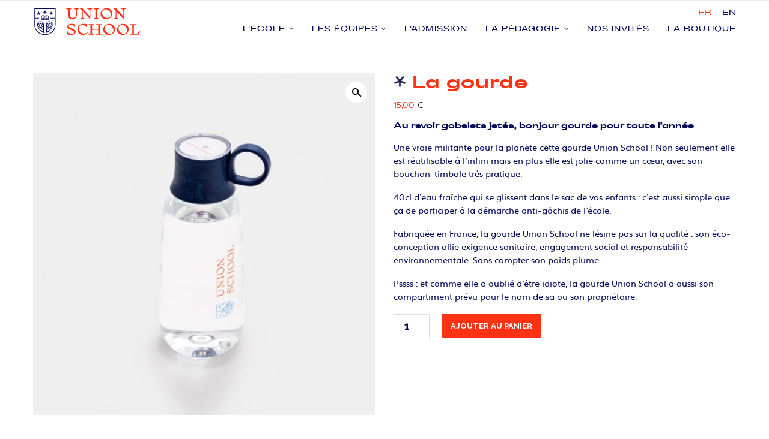

--- FILE ---
content_type: text/html; charset=UTF-8
request_url: https://unionschool.paris/fr/produit/la-gourde-union-school/
body_size: 21894
content:
<!DOCTYPE html>
<html lang="fr-FR">

<head>
    <meta charset="UTF-8">
    <meta http-equiv="X-UA-Compatible" content="IE=edge">
    <meta name="viewport" content="width=device-width, initial-scale=1">
    <link rel="profile" href="http://gmpg.org/xfn/11" />
            <link rel="shortcut icon" href="https://unionschool.paris/wp-content/uploads/2021/03/cropped-favico-2-32x32-1.png" type="image/x-icon" />
        <link rel="apple-touch-icon" sizes="180x180" href="https://unionschool.paris/wp-content/uploads/2021/03/cropped-favico-2-32x32-1.png">
        <link rel="alternate" type="application/rss+xml" title="Union School RSS Feed" href="https://unionschool.paris/fr/feed/" />
    <link rel="alternate" type="application/atom+xml" title="Union School Atom Feed" href="https://unionschool.paris/fr/feed/atom/" />
    <link rel="pingback" href="https://unionschool.paris/xmlrpc.php" />
    <!--[if lt IE 9]>
	<script src="https://unionschool.paris/wp-content/themes/soledad/js/html5.js"></script>
	<![endif]-->
    <meta name='robots' content='max-image-preview:large, index, follow, max-snippet:-1, max-video-preview:-1' />

	<!-- This site is optimized with the Yoast SEO plugin v15.9.1 - https://yoast.com/wordpress/plugins/seo/ -->
	<title>La gourde - Union School</title>
	<meta name="description" content="Une vraie militante pour la planète cette gourde Union School ! Non seulement elle est réutilisable à l’infini mais en plus elle est jolie comme un cœur, avec son bouchon-timbale très pratique." />
	<link rel="canonical" href="https://unionschool.paris/fr/produit/la-gourde-union-school/" />
	<meta property="og:locale" content="fr_FR" />
	<meta property="og:type" content="article" />
	<meta property="og:title" content="La gourde - Union School" />
	<meta property="og:description" content="Une vraie militante pour la planète cette gourde Union School ! Non seulement elle est réutilisable à l’infini mais en plus elle est jolie comme un cœur, avec son bouchon-timbale très pratique." />
	<meta property="og:url" content="https://unionschool.paris/fr/produit/la-gourde-union-school/" />
	<meta property="og:site_name" content="Union School" />
	<meta property="article:modified_time" content="2022-09-02T12:35:52+00:00" />
	<meta property="og:image" content="https://unionschool.paris/wp-content/uploads/2022/08/Uniformes-Union-School-43-scaled.jpg" />
	<meta property="og:image:width" content="2560" />
	<meta property="og:image:height" content="2560" />
	<meta name="twitter:card" content="summary_large_image" />
	<meta name="twitter:label1" content="Durée de lecture est.">
	<meta name="twitter:data1" content="1 minute">
	<script type="application/ld+json" class="yoast-schema-graph">{"@context":"https://schema.org","@graph":[{"@type":"WebSite","@id":"https://unionschool.paris/fr/#website","url":"https://unionschool.paris/fr/","name":"Union School","description":"\u00c9cole maternelle et primaire bilingue \u00e0 Paris","potentialAction":[{"@type":"SearchAction","target":"https://unionschool.paris/fr/?s={search_term_string}","query-input":"required name=search_term_string"}],"inLanguage":"fr-FR"},{"@type":"ImageObject","@id":"https://unionschool.paris/fr/produit/la-gourde-union-school/#primaryimage","inLanguage":"fr-FR","url":"https://unionschool.paris/wp-content/uploads/2022/08/Uniformes-Union-School-43-scaled.jpg","width":2560,"height":2560},{"@type":"WebPage","@id":"https://unionschool.paris/fr/produit/la-gourde-union-school/#webpage","url":"https://unionschool.paris/fr/produit/la-gourde-union-school/","name":"La gourde - Union School","isPartOf":{"@id":"https://unionschool.paris/fr/#website"},"primaryImageOfPage":{"@id":"https://unionschool.paris/fr/produit/la-gourde-union-school/#primaryimage"},"datePublished":"2022-08-19T12:43:45+00:00","dateModified":"2022-09-02T12:35:52+00:00","description":"Une vraie militante pour la plan\u00e8te cette gourde Union School\u00a0! Non seulement elle est r\u00e9utilisable \u00e0 l\u2019infini mais en plus elle est jolie comme un c\u0153ur, avec son bouchon-timbale tr\u00e8s pratique.","breadcrumb":{"@id":"https://unionschool.paris/fr/produit/la-gourde-union-school/#breadcrumb"},"inLanguage":"fr-FR","potentialAction":[{"@type":"ReadAction","target":["https://unionschool.paris/fr/produit/la-gourde-union-school/"]}]},{"@type":"BreadcrumbList","@id":"https://unionschool.paris/fr/produit/la-gourde-union-school/#breadcrumb","itemListElement":[{"@type":"ListItem","position":1,"item":{"@type":"WebPage","@id":"https://unionschool.paris/fr/boutique/","url":"https://unionschool.paris/fr/boutique/","name":"Boutique"}},{"@type":"ListItem","position":2,"item":{"@type":"WebPage","@id":"https://unionschool.paris/fr/produit/la-gourde-union-school/","url":"https://unionschool.paris/fr/produit/la-gourde-union-school/","name":"La gourde"}}]}]}</script>
	<!-- / Yoast SEO plugin. -->


<link rel='dns-prefetch' href='//js-eu1.hs-scripts.com' />
<link rel='dns-prefetch' href='//fonts.googleapis.com' />
<link rel="alternate" type="application/rss+xml" title="Union School &raquo; Flux" href="https://unionschool.paris/fr/feed/" />
<link rel="alternate" type="application/rss+xml" title="Union School &raquo; Flux des commentaires" href="https://unionschool.paris/fr/comments/feed/" />
<link rel='stylesheet' id='wp-block-library-css' href='https://unionschool.paris/wp-includes/css/dist/block-library/style.min.css?ver=6.4.1' type='text/css' media='all' />
<style id='wp-block-library-theme-inline-css' type='text/css'>
.wp-block-audio figcaption{color:#555;font-size:13px;text-align:center}.is-dark-theme .wp-block-audio figcaption{color:hsla(0,0%,100%,.65)}.wp-block-audio{margin:0 0 1em}.wp-block-code{border:1px solid #ccc;border-radius:4px;font-family:Menlo,Consolas,monaco,monospace;padding:.8em 1em}.wp-block-embed figcaption{color:#555;font-size:13px;text-align:center}.is-dark-theme .wp-block-embed figcaption{color:hsla(0,0%,100%,.65)}.wp-block-embed{margin:0 0 1em}.blocks-gallery-caption{color:#555;font-size:13px;text-align:center}.is-dark-theme .blocks-gallery-caption{color:hsla(0,0%,100%,.65)}.wp-block-image figcaption{color:#555;font-size:13px;text-align:center}.is-dark-theme .wp-block-image figcaption{color:hsla(0,0%,100%,.65)}.wp-block-image{margin:0 0 1em}.wp-block-pullquote{border-bottom:4px solid;border-top:4px solid;color:currentColor;margin-bottom:1.75em}.wp-block-pullquote cite,.wp-block-pullquote footer,.wp-block-pullquote__citation{color:currentColor;font-size:.8125em;font-style:normal;text-transform:uppercase}.wp-block-quote{border-left:.25em solid;margin:0 0 1.75em;padding-left:1em}.wp-block-quote cite,.wp-block-quote footer{color:currentColor;font-size:.8125em;font-style:normal;position:relative}.wp-block-quote.has-text-align-right{border-left:none;border-right:.25em solid;padding-left:0;padding-right:1em}.wp-block-quote.has-text-align-center{border:none;padding-left:0}.wp-block-quote.is-large,.wp-block-quote.is-style-large,.wp-block-quote.is-style-plain{border:none}.wp-block-search .wp-block-search__label{font-weight:700}.wp-block-search__button{border:1px solid #ccc;padding:.375em .625em}:where(.wp-block-group.has-background){padding:1.25em 2.375em}.wp-block-separator.has-css-opacity{opacity:.4}.wp-block-separator{border:none;border-bottom:2px solid;margin-left:auto;margin-right:auto}.wp-block-separator.has-alpha-channel-opacity{opacity:1}.wp-block-separator:not(.is-style-wide):not(.is-style-dots){width:100px}.wp-block-separator.has-background:not(.is-style-dots){border-bottom:none;height:1px}.wp-block-separator.has-background:not(.is-style-wide):not(.is-style-dots){height:2px}.wp-block-table{margin:0 0 1em}.wp-block-table td,.wp-block-table th{word-break:normal}.wp-block-table figcaption{color:#555;font-size:13px;text-align:center}.is-dark-theme .wp-block-table figcaption{color:hsla(0,0%,100%,.65)}.wp-block-video figcaption{color:#555;font-size:13px;text-align:center}.is-dark-theme .wp-block-video figcaption{color:hsla(0,0%,100%,.65)}.wp-block-video{margin:0 0 1em}.wp-block-template-part.has-background{margin-bottom:0;margin-top:0;padding:1.25em 2.375em}
</style>
<link rel='stylesheet' id='wc-blocks-vendors-style-css' href='https://unionschool.paris/wp-content/plugins/woocommerce/packages/woocommerce-blocks/build/wc-blocks-vendors-style.css?ver=6.7.3' type='text/css' media='all' />
<link rel='stylesheet' id='wc-blocks-style-css' href='https://unionschool.paris/wp-content/plugins/woocommerce/packages/woocommerce-blocks/build/wc-blocks-style.css?ver=6.7.3' type='text/css' media='all' />
<style id='classic-theme-styles-inline-css' type='text/css'>
/*! This file is auto-generated */
.wp-block-button__link{color:#fff;background-color:#32373c;border-radius:9999px;box-shadow:none;text-decoration:none;padding:calc(.667em + 2px) calc(1.333em + 2px);font-size:1.125em}.wp-block-file__button{background:#32373c;color:#fff;text-decoration:none}
</style>
<style id='global-styles-inline-css' type='text/css'>
body{--wp--preset--color--black: #000000;--wp--preset--color--cyan-bluish-gray: #abb8c3;--wp--preset--color--white: #ffffff;--wp--preset--color--pale-pink: #f78da7;--wp--preset--color--vivid-red: #cf2e2e;--wp--preset--color--luminous-vivid-orange: #ff6900;--wp--preset--color--luminous-vivid-amber: #fcb900;--wp--preset--color--light-green-cyan: #7bdcb5;--wp--preset--color--vivid-green-cyan: #00d084;--wp--preset--color--pale-cyan-blue: #8ed1fc;--wp--preset--color--vivid-cyan-blue: #0693e3;--wp--preset--color--vivid-purple: #9b51e0;--wp--preset--gradient--vivid-cyan-blue-to-vivid-purple: linear-gradient(135deg,rgba(6,147,227,1) 0%,rgb(155,81,224) 100%);--wp--preset--gradient--light-green-cyan-to-vivid-green-cyan: linear-gradient(135deg,rgb(122,220,180) 0%,rgb(0,208,130) 100%);--wp--preset--gradient--luminous-vivid-amber-to-luminous-vivid-orange: linear-gradient(135deg,rgba(252,185,0,1) 0%,rgba(255,105,0,1) 100%);--wp--preset--gradient--luminous-vivid-orange-to-vivid-red: linear-gradient(135deg,rgba(255,105,0,1) 0%,rgb(207,46,46) 100%);--wp--preset--gradient--very-light-gray-to-cyan-bluish-gray: linear-gradient(135deg,rgb(238,238,238) 0%,rgb(169,184,195) 100%);--wp--preset--gradient--cool-to-warm-spectrum: linear-gradient(135deg,rgb(74,234,220) 0%,rgb(151,120,209) 20%,rgb(207,42,186) 40%,rgb(238,44,130) 60%,rgb(251,105,98) 80%,rgb(254,248,76) 100%);--wp--preset--gradient--blush-light-purple: linear-gradient(135deg,rgb(255,206,236) 0%,rgb(152,150,240) 100%);--wp--preset--gradient--blush-bordeaux: linear-gradient(135deg,rgb(254,205,165) 0%,rgb(254,45,45) 50%,rgb(107,0,62) 100%);--wp--preset--gradient--luminous-dusk: linear-gradient(135deg,rgb(255,203,112) 0%,rgb(199,81,192) 50%,rgb(65,88,208) 100%);--wp--preset--gradient--pale-ocean: linear-gradient(135deg,rgb(255,245,203) 0%,rgb(182,227,212) 50%,rgb(51,167,181) 100%);--wp--preset--gradient--electric-grass: linear-gradient(135deg,rgb(202,248,128) 0%,rgb(113,206,126) 100%);--wp--preset--gradient--midnight: linear-gradient(135deg,rgb(2,3,129) 0%,rgb(40,116,252) 100%);--wp--preset--font-size--small: 12px;--wp--preset--font-size--medium: 20px;--wp--preset--font-size--large: 32px;--wp--preset--font-size--x-large: 42px;--wp--preset--font-size--normal: 14px;--wp--preset--font-size--huge: 42px;--wp--preset--spacing--20: 0.44rem;--wp--preset--spacing--30: 0.67rem;--wp--preset--spacing--40: 1rem;--wp--preset--spacing--50: 1.5rem;--wp--preset--spacing--60: 2.25rem;--wp--preset--spacing--70: 3.38rem;--wp--preset--spacing--80: 5.06rem;--wp--preset--shadow--natural: 6px 6px 9px rgba(0, 0, 0, 0.2);--wp--preset--shadow--deep: 12px 12px 50px rgba(0, 0, 0, 0.4);--wp--preset--shadow--sharp: 6px 6px 0px rgba(0, 0, 0, 0.2);--wp--preset--shadow--outlined: 6px 6px 0px -3px rgba(255, 255, 255, 1), 6px 6px rgba(0, 0, 0, 1);--wp--preset--shadow--crisp: 6px 6px 0px rgba(0, 0, 0, 1);}:where(.is-layout-flex){gap: 0.5em;}:where(.is-layout-grid){gap: 0.5em;}body .is-layout-flow > .alignleft{float: left;margin-inline-start: 0;margin-inline-end: 2em;}body .is-layout-flow > .alignright{float: right;margin-inline-start: 2em;margin-inline-end: 0;}body .is-layout-flow > .aligncenter{margin-left: auto !important;margin-right: auto !important;}body .is-layout-constrained > .alignleft{float: left;margin-inline-start: 0;margin-inline-end: 2em;}body .is-layout-constrained > .alignright{float: right;margin-inline-start: 2em;margin-inline-end: 0;}body .is-layout-constrained > .aligncenter{margin-left: auto !important;margin-right: auto !important;}body .is-layout-constrained > :where(:not(.alignleft):not(.alignright):not(.alignfull)){max-width: var(--wp--style--global--content-size);margin-left: auto !important;margin-right: auto !important;}body .is-layout-constrained > .alignwide{max-width: var(--wp--style--global--wide-size);}body .is-layout-flex{display: flex;}body .is-layout-flex{flex-wrap: wrap;align-items: center;}body .is-layout-flex > *{margin: 0;}body .is-layout-grid{display: grid;}body .is-layout-grid > *{margin: 0;}:where(.wp-block-columns.is-layout-flex){gap: 2em;}:where(.wp-block-columns.is-layout-grid){gap: 2em;}:where(.wp-block-post-template.is-layout-flex){gap: 1.25em;}:where(.wp-block-post-template.is-layout-grid){gap: 1.25em;}.has-black-color{color: var(--wp--preset--color--black) !important;}.has-cyan-bluish-gray-color{color: var(--wp--preset--color--cyan-bluish-gray) !important;}.has-white-color{color: var(--wp--preset--color--white) !important;}.has-pale-pink-color{color: var(--wp--preset--color--pale-pink) !important;}.has-vivid-red-color{color: var(--wp--preset--color--vivid-red) !important;}.has-luminous-vivid-orange-color{color: var(--wp--preset--color--luminous-vivid-orange) !important;}.has-luminous-vivid-amber-color{color: var(--wp--preset--color--luminous-vivid-amber) !important;}.has-light-green-cyan-color{color: var(--wp--preset--color--light-green-cyan) !important;}.has-vivid-green-cyan-color{color: var(--wp--preset--color--vivid-green-cyan) !important;}.has-pale-cyan-blue-color{color: var(--wp--preset--color--pale-cyan-blue) !important;}.has-vivid-cyan-blue-color{color: var(--wp--preset--color--vivid-cyan-blue) !important;}.has-vivid-purple-color{color: var(--wp--preset--color--vivid-purple) !important;}.has-black-background-color{background-color: var(--wp--preset--color--black) !important;}.has-cyan-bluish-gray-background-color{background-color: var(--wp--preset--color--cyan-bluish-gray) !important;}.has-white-background-color{background-color: var(--wp--preset--color--white) !important;}.has-pale-pink-background-color{background-color: var(--wp--preset--color--pale-pink) !important;}.has-vivid-red-background-color{background-color: var(--wp--preset--color--vivid-red) !important;}.has-luminous-vivid-orange-background-color{background-color: var(--wp--preset--color--luminous-vivid-orange) !important;}.has-luminous-vivid-amber-background-color{background-color: var(--wp--preset--color--luminous-vivid-amber) !important;}.has-light-green-cyan-background-color{background-color: var(--wp--preset--color--light-green-cyan) !important;}.has-vivid-green-cyan-background-color{background-color: var(--wp--preset--color--vivid-green-cyan) !important;}.has-pale-cyan-blue-background-color{background-color: var(--wp--preset--color--pale-cyan-blue) !important;}.has-vivid-cyan-blue-background-color{background-color: var(--wp--preset--color--vivid-cyan-blue) !important;}.has-vivid-purple-background-color{background-color: var(--wp--preset--color--vivid-purple) !important;}.has-black-border-color{border-color: var(--wp--preset--color--black) !important;}.has-cyan-bluish-gray-border-color{border-color: var(--wp--preset--color--cyan-bluish-gray) !important;}.has-white-border-color{border-color: var(--wp--preset--color--white) !important;}.has-pale-pink-border-color{border-color: var(--wp--preset--color--pale-pink) !important;}.has-vivid-red-border-color{border-color: var(--wp--preset--color--vivid-red) !important;}.has-luminous-vivid-orange-border-color{border-color: var(--wp--preset--color--luminous-vivid-orange) !important;}.has-luminous-vivid-amber-border-color{border-color: var(--wp--preset--color--luminous-vivid-amber) !important;}.has-light-green-cyan-border-color{border-color: var(--wp--preset--color--light-green-cyan) !important;}.has-vivid-green-cyan-border-color{border-color: var(--wp--preset--color--vivid-green-cyan) !important;}.has-pale-cyan-blue-border-color{border-color: var(--wp--preset--color--pale-cyan-blue) !important;}.has-vivid-cyan-blue-border-color{border-color: var(--wp--preset--color--vivid-cyan-blue) !important;}.has-vivid-purple-border-color{border-color: var(--wp--preset--color--vivid-purple) !important;}.has-vivid-cyan-blue-to-vivid-purple-gradient-background{background: var(--wp--preset--gradient--vivid-cyan-blue-to-vivid-purple) !important;}.has-light-green-cyan-to-vivid-green-cyan-gradient-background{background: var(--wp--preset--gradient--light-green-cyan-to-vivid-green-cyan) !important;}.has-luminous-vivid-amber-to-luminous-vivid-orange-gradient-background{background: var(--wp--preset--gradient--luminous-vivid-amber-to-luminous-vivid-orange) !important;}.has-luminous-vivid-orange-to-vivid-red-gradient-background{background: var(--wp--preset--gradient--luminous-vivid-orange-to-vivid-red) !important;}.has-very-light-gray-to-cyan-bluish-gray-gradient-background{background: var(--wp--preset--gradient--very-light-gray-to-cyan-bluish-gray) !important;}.has-cool-to-warm-spectrum-gradient-background{background: var(--wp--preset--gradient--cool-to-warm-spectrum) !important;}.has-blush-light-purple-gradient-background{background: var(--wp--preset--gradient--blush-light-purple) !important;}.has-blush-bordeaux-gradient-background{background: var(--wp--preset--gradient--blush-bordeaux) !important;}.has-luminous-dusk-gradient-background{background: var(--wp--preset--gradient--luminous-dusk) !important;}.has-pale-ocean-gradient-background{background: var(--wp--preset--gradient--pale-ocean) !important;}.has-electric-grass-gradient-background{background: var(--wp--preset--gradient--electric-grass) !important;}.has-midnight-gradient-background{background: var(--wp--preset--gradient--midnight) !important;}.has-small-font-size{font-size: var(--wp--preset--font-size--small) !important;}.has-medium-font-size{font-size: var(--wp--preset--font-size--medium) !important;}.has-large-font-size{font-size: var(--wp--preset--font-size--large) !important;}.has-x-large-font-size{font-size: var(--wp--preset--font-size--x-large) !important;}
.wp-block-navigation a:where(:not(.wp-element-button)){color: inherit;}
:where(.wp-block-post-template.is-layout-flex){gap: 1.25em;}:where(.wp-block-post-template.is-layout-grid){gap: 1.25em;}
:where(.wp-block-columns.is-layout-flex){gap: 2em;}:where(.wp-block-columns.is-layout-grid){gap: 2em;}
.wp-block-pullquote{font-size: 1.5em;line-height: 1.6;}
</style>
<link rel='stylesheet' id='contact-form-7-css' href='https://unionschool.paris/wp-content/plugins/contact-form-7/includes/css/styles.css?ver=5.3.2' type='text/css' media='all' />
<link rel='stylesheet' id='woo_sc_product_size_chart_css-css' href='https://unionschool.paris/wp-content/plugins/product-size-chart-for-woo/css/sizechart_frontend_css.css?ver=1.0.7' type='text/css' media='all' />
<link rel='stylesheet' id='woo_sc_modal_css-css' href='https://unionschool.paris/wp-content/plugins/product-size-chart-for-woo/css/modal.css?ver=1.0.7' type='text/css' media='all' />
<link rel='stylesheet' id='photoswipe-css' href='https://unionschool.paris/wp-content/plugins/woocommerce/assets/css/photoswipe/photoswipe.min.css?ver=6.2.2' type='text/css' media='all' />
<link rel='stylesheet' id='photoswipe-default-skin-css' href='https://unionschool.paris/wp-content/plugins/woocommerce/assets/css/photoswipe/default-skin/default-skin.min.css?ver=6.2.2' type='text/css' media='all' />
<link rel='stylesheet' id='woocommerce-layout-css' href='https://unionschool.paris/wp-content/plugins/woocommerce/assets/css/woocommerce-layout.css?ver=6.2.2' type='text/css' media='all' />
<link rel='stylesheet' id='woocommerce-smallscreen-css' href='https://unionschool.paris/wp-content/plugins/woocommerce/assets/css/woocommerce-smallscreen.css?ver=6.2.2' type='text/css' media='only screen and (max-width: 768px)' />
<link rel='stylesheet' id='woocommerce-general-css' href='https://unionschool.paris/wp-content/plugins/woocommerce/assets/css/woocommerce.css?ver=6.2.2' type='text/css' media='all' />
<style id='woocommerce-inline-inline-css' type='text/css'>
.woocommerce form .form-row .required { visibility: visible; }
</style>
<link rel='stylesheet' id='font-awesome-css' href='https://unionschool.paris/wp-content/plugins/elementor/assets/lib/font-awesome/css/font-awesome.min.css?ver=4.7.0' type='text/css' media='all' />
<link rel='stylesheet' id='simple-line-icons-wl-css' href='https://unionschool.paris/wp-content/plugins/woolentor-addons/assets/css/simple-line-icons.css?ver=2.4.3' type='text/css' media='all' />
<link rel='stylesheet' id='htflexboxgrid-css' href='https://unionschool.paris/wp-content/plugins/woolentor-addons/assets/css/htflexboxgrid.css?ver=2.4.3' type='text/css' media='all' />
<link rel='stylesheet' id='slick-css' href='https://unionschool.paris/wp-content/plugins/woolentor-addons/assets/css/slick.css?ver=2.4.3' type='text/css' media='all' />
<link rel='stylesheet' id='woolentor-widgets-css' href='https://unionschool.paris/wp-content/plugins/woolentor-addons/assets/css/woolentor-widgets.css?ver=2.4.3' type='text/css' media='all' />
<link rel='stylesheet' id='penci-fonts-css' href='//fonts.googleapis.com/css?family=Raleway%3A300%2C300italic%2C400%2C400italic%2C500%2C500italic%2C700%2C700italic%2C800%2C800italic%7CPT+Serif%3A300%2C300italic%2C400%2C400italic%2C500%2C500italic%2C700%2C700italic%2C800%2C800italic%7CPlayfair+Display+SC%3A300%2C300italic%2C400%2C400italic%2C500%2C500italic%2C700%2C700italic%2C800%2C800italic%7CMontserrat%3A300%2C300italic%2C400%2C400italic%2C500%2C500italic%2C700%2C700italic%2C800%2C800italic%7Cpolicestudio_generic400%3A300%2C300italic%2C400%2C400italic%2C500%2C500italic%2C700%2C700italic%2C800%2C800italic%7Cpolicestudio_publiqueregular%3A300%2C300italic%2C400%2C400italic%2C500%2C500italic%2C700%2C700italic%2C800%2C800italic%26subset%3Dlatin%2Ccyrillic%2Ccyrillic-ext%2Cgreek%2Cgreek-ext%2Clatin-ext&#038;display=swap&#038;ver=1.0' type='text/css' media='all' />
<link rel='stylesheet' id='penci-main-style-css' href='https://unionschool.paris/wp-content/themes/soledad/main.css?ver=7.7.1' type='text/css' media='all' />
<link rel='stylesheet' id='penci-font-awesomeold-css' href='https://unionschool.paris/wp-content/themes/soledad/css/font-awesome.4.7.0.swap.min.css?ver=4.7.0' type='text/css' media='all' />
<link rel='stylesheet' id='penci-font-iweather-css' href='https://unionschool.paris/wp-content/themes/soledad/css/weather-icon.swap.css?ver=2.0' type='text/css' media='all' />
<link rel='stylesheet' id='penci_style-css' href='https://unionschool.paris/wp-content/themes/unionschool/style.css?ver=7.7.1' type='text/css' media='all' />
<link rel='stylesheet' id='wpmenucart-icons-css' href='https://unionschool.paris/wp-content/plugins/wp-menu-cart-pro/assets/css/wpmenucart-icons-pro.css?ver=3.7.2' type='text/css' media='all' />
<style id='wpmenucart-icons-inline-css' type='text/css'>
@font-face {
    font-family:'WPMenuCart';
    src: url('https://unionschool.paris/wp-content/plugins/wp-menu-cart-pro/assets/fonts/WPMenuCart.eot');
    src: url('https://unionschool.paris/wp-content/plugins/wp-menu-cart-pro/assets/fonts/WPMenuCart.eot?#iefix') format('embedded-opentype'),
         url('https://unionschool.paris/wp-content/plugins/wp-menu-cart-pro/assets/fonts/WPMenuCart.woff2') format('woff2'),
         url('https://unionschool.paris/wp-content/plugins/wp-menu-cart-pro/assets/fonts/WPMenuCart.woff') format('woff'),
         url('https://unionschool.paris/wp-content/plugins/wp-menu-cart-pro/assets/fonts/WPMenuCart.ttf') format('truetype'),
         url('https://unionschool.paris/wp-content/plugins/wp-menu-cart-pro/assets/fonts/WPMenuCart.svg#WPMenuCart') format('svg');
    font-weight:normal;
	font-style:normal;
	font-display:swap;
}
</style>
<link rel='stylesheet' id='wpmenucart-css' href='https://unionschool.paris/wp-content/plugins/wp-menu-cart-pro/assets/css/wpmenucart-main.css?ver=3.7.2' type='text/css' media='all' />
<link rel='stylesheet' id='magnific-popup-css-css' href='https://unionschool.paris/wp-content/themes/unionschool/includes/magnific-popup/magnific-popup.css?ver=6.4.1' type='text/css' media='all' />
<link rel='stylesheet' id='child-css-css' href='https://unionschool.paris/wp-content/themes/unionschool/style.css?ver=1.9' type='text/css' media='all' />
<link rel='stylesheet' id='child-css-admissions-css' href='https://unionschool.paris/wp-content/themes/unionschool/css/admission.css?ver=0.6' type='text/css' media='all' />
<link rel='stylesheet' id='child-css-pedagogie-css' href='https://unionschool.paris/wp-content/themes/unionschool/css/pedagogie.css?ver=0.2223' type='text/css' media='all' />
<link rel='stylesheet' id='child-css-team-css' href='https://unionschool.paris/wp-content/themes/unionschool/css/team.css?ver=0.9' type='text/css' media='all' />
<link rel='stylesheet' id='owl-css-css' href='https://unionschool.paris/wp-content/themes/unionschool/css/owl/owl.carousel.min.css?ver=1.0' type='text/css' media='all' />
<link rel='stylesheet' id='owl-theme-css-css' href='https://unionschool.paris/wp-content/themes/unionschool/css/owl/owl.theme.default.min.css?ver=1.0' type='text/css' media='all' />
<link rel='stylesheet' id='responsive-css-css' href='https://unionschool.paris/wp-content/themes/unionschool/css/responsive.css?ver=0.51' type='text/css' media='all' />
<link rel='stylesheet' id='child-css-woocommerce-css' href='https://unionschool.paris/wp-content/themes/unionschool/css/woo.css?ver=1' type='text/css' media='all' />
<script type="text/javascript" src="https://unionschool.paris/wp-includes/js/jquery/jquery.min.js?ver=3.7.1" id="jquery-core-js"></script>
<script type="text/javascript" src="https://unionschool.paris/wp-includes/js/jquery/jquery-migrate.min.js?ver=3.4.1" id="jquery-migrate-js"></script>
<script type="text/javascript" id="wpmenucart-ajax-assist-js-extra">
/* <![CDATA[ */
var wpmenucart_ajax_assist = {"shop_plugin":"WooCommerce","always_display":""};
/* ]]> */
</script>
<script type="text/javascript" src="https://unionschool.paris/wp-content/plugins/wp-menu-cart-pro/assets/js/wpmenucart-ajax-assist.js?ver=3.7.2" id="wpmenucart-ajax-assist-js"></script>
<script type="text/javascript" src="https://unionschool.paris/wp-content/themes/unionschool/includes/magnific-popup/jquery.magnific-popup.min.js?ver=1" id="magnific-popup-js-js"></script>
<script type="text/javascript" src="https://unionschool.paris/wp-content/themes/unionschool/js/global.js?ver=1" id="global-js-js"></script>
<link rel="https://api.w.org/" href="https://unionschool.paris/wp-json/" /><link rel="alternate" type="application/json" href="https://unionschool.paris/wp-json/wp/v2/product/3309" /><link rel="EditURI" type="application/rsd+xml" title="RSD" href="https://unionschool.paris/xmlrpc.php?rsd" />
<meta name="generator" content="WordPress 6.4.1" />
<meta name="generator" content="WooCommerce 6.2.2" />
<link rel='shortlink' href='https://unionschool.paris/?p=3309' />
<link rel="alternate" type="application/json+oembed" href="https://unionschool.paris/wp-json/oembed/1.0/embed?url=https%3A%2F%2Funionschool.paris%2Ffr%2Fproduit%2Fla-gourde-union-school%2F" />
<link rel="alternate" type="text/xml+oembed" href="https://unionschool.paris/wp-json/oembed/1.0/embed?url=https%3A%2F%2Funionschool.paris%2Ffr%2Fproduit%2Fla-gourde-union-school%2F&#038;format=xml" />
<!-- HFCM by 99 Robots - Snippet # 3: Google tag manager -->
<script async src="https://www.googletagmanager.com/gtag/js?id=G-WKRLD29967"></script>

<script>
function launchGTM() {

	(function(w, d, s, l, i) {
            w[l] = w[l] || [];
            w[l].push({
                'gtm.start': new Date().getTime(),
                event: 'gtm.js'
            });
            var f = d.getElementsByTagName(s)[0],
                j = d.createElement(s),
                dl = l != 'dataLayer' ? '&l=' + l : '';
            j.async = true;
            j.src =
                'https://www.googletagmanager.com/gtm.js?id=' + i + dl;
            f.parentNode.insertBefore(j, f);
        })(window, document, 'script', 'dataLayer', 'GTM-5FR63HZ');
}
  
void 0 === window._axcb && (window._axcb = []);
window._axcb.push(function(axeptio) {
  axeptio.on("cookies:complete", function(choices) {
    if(choices.google_analytics) {
      launchGTM();
    }
  })
});
	
</script>
<!-- /end HFCM by 99 Robots -->
<!-- HFCM by 99 Robots - Snippet # 4: GA4 -->
<script async src="https://www.googletagmanager.com/gtag/js?id=G-T076DFVNWM"></script>
<script>
function launchGA() {
	window.dataLayer = window.dataLayer || [];
  function gtag(){dataLayer.push(arguments);}
  gtag('js', new Date());
  gtag('config', 'G-T076DFVNWM');
}
 launchGA();
/*void 0 === window._axcb && (window._axcb = []);
window._axcb.push(function(axeptio) {
  axeptio.on("cookies:complete", function(choices) {
    if(choices.google_analytics) {
      launchGA();
    }
  })
});*/
	
</script>
<!-- /end HFCM by 99 Robots -->
			<!-- DO NOT COPY THIS SNIPPET! Start of Page Analytics Tracking for HubSpot WordPress plugin v8.4.90-->
			<script type="text/javascript">
				var _hsq = _hsq || [];
				_hsq.push(["setContentType", "blog-post"]);
			</script>
			<!-- DO NOT COPY THIS SNIPPET! End of Page Analytics Tracking for HubSpot WordPress plugin -->
						<script>
				(function() {
					var hbspt = window.hbspt = window.hbspt || {};
					hbspt.forms = hbspt.forms || {};
					hbspt._wpFormsQueue = [];
					hbspt.enqueueForm = function(formDef) {
						if (hbspt.forms && hbspt.forms.create) {
							hbspt.forms.create(formDef);
						} else {
							hbspt._wpFormsQueue.push(formDef);
						}
					}
					if (!window.hbspt.forms.create) {
						Object.defineProperty(window.hbspt.forms, 'create', {
							configurable: true,
							get: function() {
								return hbspt._wpCreateForm;
							},
							set: function(value) {
								hbspt._wpCreateForm = value;
								while (hbspt._wpFormsQueue.length) {
									var formDef = hbspt._wpFormsQueue.shift();
									if (!document.currentScript) {
										var formScriptId = 'leadin-forms-v2-js';
										hubspot.utils.currentScript = document.getElementById(formScriptId);
									}
									hbspt._wpCreateForm.call(hbspt.forms, formDef);
								}
							},
						});
					}
				})();
			</script>
		<style id="penci-custom-style" type="text/css">@font-face {font-family: "PSG700";font-display: swap;src: local("PSG700"), url("https://unionschool.paris/wp-content/uploads/2021/02/ps-unionschool-generic-700-webfont.woff") format("woff");} @font-face {font-family: "policestudio_publiqueregular";font-display: swap;src: local("policestudio_publiqueregular"), url("https://unionschool.paris/wp-content/uploads/2021/02/policestudiopublique-regular-webfont.woff") format("woff");} @font-face {font-family: "policestudio_generic400";font-display: swap;src: local("policestudio_generic400"), url("https://unionschool.paris/wp-content/uploads/2021/02/policestudiogeneric-400-webfont.woff") format("woff");} @font-face {font-family: "PSSReg";font-display: swap;src: local("PSSReg"), url("https://unionschool.paris/wp-content/uploads/2021/02/ps-unionschool-stadium-regular-webfont.woff") format("woff");} @font-face {font-family: "PSSBold";font-display: swap;src: local("PSSBold"), url("https://unionschool.paris/wp-content/uploads/2021/02/policestudiostadium-bold-webfont.woff") format("woff");} @font-face {font-family: "policestudio_generic300";font-display: swap;src: local("policestudio_generic300"), url("https://unionschool.paris/wp-content/uploads/2021/02/policestudiogeneric-300-webfont.woff") format("woff");} @font-face {font-family: "policestudio_stadiumregular";font-display: swap;src: local("policestudio_stadiumregular"), url("https://unionschool.paris/wp-content/uploads/2021/02/ps-unionschool-stadium-regular-webfont-1.woff") format("woff");} @font-face {font-family: "policestudio_publiquebold";font-display: swap;src: local("policestudio_publiquebold"), url("https://unionschool.paris/wp-content/uploads/2021/02/ps-unionschool-publique-bold-webfont.woff") format("woff");} h1, h2, h3, h4, h5, h6, .penci-lgpop-title, .penci-login-register input[type="submit"], h2.penci-heading-video, #navigation .menu li a, .penci-photo-2-effect figcaption h2, .headline-title, a.penci-topbar-post-title, #sidebar-nav .menu li a, .penci-slider .pencislider-container .pencislider-content .pencislider-title, .penci-slider .pencislider-container .pencislider-content .pencislider-button, #main .bbp-login-form .bbp-submit-wrapper button[type="submit"], .author-quote span, .penci-more-link a.more-link, .penci-post-share-box .dt-share, .post-share a .dt-share, .author-content h5, .post-pagination h5, .post-box-title, .penci-countdown .countdown-amount, .penci-countdown .countdown-period, .penci-pagination a, .penci-pagination .disable-url, ul.footer-socials li a span, .penci-button,.widget input[type="submit"],.penci-user-logged-in .penci-user-action-links a, .widget button[type="submit"], .penci-sidebar-content .widget-title, #respond h3.comment-reply-title span, .widget-social.show-text a span, .footer-widget-wrapper .widget .widget-title,.penci-user-logged-in .penci-user-action-links a, .container.penci-breadcrumb span, .container.penci-breadcrumb span a, .penci-container-inside.penci-breadcrumb span, .penci-container-inside.penci-breadcrumb span a, .container.penci-breadcrumb span, .container.penci-breadcrumb span a, .error-404 .go-back-home a, .post-entry .penci-portfolio-filter ul li a, .penci-portfolio-filter ul li a, .portfolio-overlay-content .portfolio-short .portfolio-title a, .home-featured-cat-content .magcat-detail h3 a, .post-entry blockquote cite, .post-entry blockquote .author, .tags-share-box.hide-tags.page-share .share-title, .widget ul.side-newsfeed li .side-item .side-item-text h4 a, .thecomment .comment-text span.author, .thecomment .comment-text span.author a, .post-comments span.reply a, #respond h3, #respond label, .wpcf7 label, #respond #submit, div.wpforms-container .wpforms-form.wpforms-form .wpforms-field-label,div.wpforms-container .wpforms-form.wpforms-form input[type=submit], div.wpforms-container .wpforms-form.wpforms-form button[type=submit], div.wpforms-container .wpforms-form.wpforms-form .wpforms-page-button, .wpcf7 input[type="submit"], .widget_wysija input[type="submit"], .archive-box span, .archive-box h1, .gallery .gallery-caption, .contact-form input[type=submit], ul.penci-topbar-menu > li a, div.penci-topbar-menu > ul > li a, .featured-style-29 .penci-featured-slider-button a, .pencislider-container .pencislider-content .pencislider-title, .pencislider-container .pencislider-content .pencislider-button, ul.homepage-featured-boxes .penci-fea-in.boxes-style-3 h4 span span, .pencislider-container .pencislider-content .pencislider-button, .woocommerce div.product .woocommerce-tabs .panel #respond .comment-reply-title, .penci-recipe-index-wrap .penci-index-more-link a, .penci-menu-hbg .menu li a, #sidebar-nav .menu li a, .penci-readmore-btn.penci-btn-make-button a, .bos_searchbox_widget_class #flexi_searchbox h1, .bos_searchbox_widget_class #flexi_searchbox h2, .bos_searchbox_widget_class #flexi_searchbox h3, .bos_searchbox_widget_class #flexi_searchbox h4, .bos_searchbox_widget_class #flexi_searchbox #b_searchboxInc .b_submitButton_wrapper .b_submitButton:hover, .bos_searchbox_widget_class #flexi_searchbox #b_searchboxInc .b_submitButton_wrapper .b_submitButton, .penci-featured-cat-seemore.penci-btn-make-button a, .penci-menu-hbg-inner .penci-hbg_sitetitle { font-family: 'policestudio_generic400'; } .featured-style-29 .penci-featured-slider-button a, #bbpress-forums #bbp-search-form .button{ font-weight: bold; } #main #bbpress-forums .bbp-login-form fieldset.bbp-form select, #main #bbpress-forums .bbp-login-form .bbp-form input[type="password"], #main #bbpress-forums .bbp-login-form .bbp-form input[type="text"], .penci-login-register input[type="email"], .penci-login-register input[type="text"], .penci-login-register input[type="password"], .penci-login-register input[type="number"], body, textarea, #respond textarea, .widget input[type="text"], .widget input[type="email"], .widget input[type="date"], .widget input[type="number"], .wpcf7 textarea, .mc4wp-form input, #respond input, div.wpforms-container .wpforms-form.wpforms-form input[type=date], div.wpforms-container .wpforms-form.wpforms-form input[type=datetime], div.wpforms-container .wpforms-form.wpforms-form input[type=datetime-local], div.wpforms-container .wpforms-form.wpforms-form input[type=email], div.wpforms-container .wpforms-form.wpforms-form input[type=month], div.wpforms-container .wpforms-form.wpforms-form input[type=number], div.wpforms-container .wpforms-form.wpforms-form input[type=password], div.wpforms-container .wpforms-form.wpforms-form input[type=range], div.wpforms-container .wpforms-form.wpforms-form input[type=search], div.wpforms-container .wpforms-form.wpforms-form input[type=tel], div.wpforms-container .wpforms-form.wpforms-form input[type=text], div.wpforms-container .wpforms-form.wpforms-form input[type=time], div.wpforms-container .wpforms-form.wpforms-form input[type=url], div.wpforms-container .wpforms-form.wpforms-form input[type=week], div.wpforms-container .wpforms-form.wpforms-form select, div.wpforms-container .wpforms-form.wpforms-form textarea, .wpcf7 input, form.pc-searchform input.search-input, ul.homepage-featured-boxes .penci-fea-in h4, .widget.widget_categories ul li span.category-item-count, .about-widget .about-me-heading, .widget ul.side-newsfeed li .side-item .side-item-text .side-item-meta { font-weight: normal;font-family: 'policestudio_publiqueregular'; } p { line-height: 1.8; } .penci-hide-tagupdated{ display: none !important; } h1, h2, h3, h4, h5, h6, .penci-lgpop-title, #sidebar-nav .menu li a, #navigation .menu li a, a.penci-topbar-post-title, .penci-slider .pencislider-container .pencislider-content .pencislider-title, .penci-slider .pencislider-container .pencislider-content .pencislider-button, .headline-title, .author-quote span, .penci-more-link a.more-link, .author-content h5, .post-pagination h5, .post-box-title, .penci-countdown .countdown-amount, .penci-countdown .countdown-period, .penci-pagination a, .penci-pagination .disable-url, ul.footer-socials li a span, .penci-sidebar-content .widget-title, #respond h3.comment-reply-title span, .widget-social.show-text a span, .footer-widget-wrapper .widget .widget-title, .error-404 .go-back-home a, .home-featured-cat-content .magcat-detail h3 a, .post-entry blockquote cite, .pencislider-container .pencislider-content .pencislider-title, .pencislider-container .pencislider-content .pencislider-button, .post-entry blockquote .author, .tags-share-box.hide-tags.page-share .share-title, .widget ul.side-newsfeed li .side-item .side-item-text h4 a, .thecomment .comment-text span.author, .thecomment .comment-text span.author a, #respond h3, #respond label, .wpcf7 label, div.wpforms-container .wpforms-form.wpforms-form .wpforms-field-label,div.wpforms-container .wpforms-form.wpforms-form input[type=submit], div.wpforms-container .wpforms-form.wpforms-form button[type=submit], div.wpforms-container .wpforms-form.wpforms-form .wpforms-page-button, #respond #submit, .wpcf7 input[type="submit"], .widget_wysija input[type="submit"], .archive-box span, .penci-login-register input[type="submit"], .archive-box h1, .gallery .gallery-caption, .widget input[type="submit"],.penci-button, #main .bbp-login-form .bbp-submit-wrapper button[type="submit"], .widget button[type="submit"], .contact-form input[type=submit], ul.penci-topbar-menu > li a, div.penci-topbar-menu > ul > li a, .penci-recipe-index-wrap .penci-index-more-link a, #bbpress-forums #bbp-search-form .button, .penci-menu-hbg .menu li a, #sidebar-nav .menu li a, .penci-readmore-btn.penci-btn-make-button a, .penci-featured-cat-seemore.penci-btn-make-button a, .penci-menu-hbg-inner .penci-hbg_sitetitle { font-weight: normal; } .featured-area .penci-image-holder, .featured-area .penci-slider4-overlay, .featured-area .penci-slide-overlay .overlay-link, .featured-style-29 .featured-slider-overlay, .penci-slider38-overlay{ border-radius: ; -webkit-border-radius: ; } .penci-featured-content-right:before{ border-top-right-radius: ; border-bottom-right-radius: ; } .penci-flat-overlay .penci-slide-overlay .penci-mag-featured-content:before{ border-bottom-left-radius: ; border-bottom-right-radius: ; } .container-single .post-image{ border-radius: ; -webkit-border-radius: ; } .penci-mega-thumbnail .penci-image-holder{ border-radius: ; -webkit-border-radius: ; } #logo a { max-width:300px; width: 100%; } @media only screen and (max-width: 960px) and (min-width: 768px){ #logo img{ max-width: 100%; } } body{ color: #000a58; } .penci-menuhbg-toggle:hover .lines-button:after, .penci-menuhbg-toggle:hover .penci-lines:before, .penci-menuhbg-toggle:hover .penci-lines:after,.tags-share-box.tags-share-box-s2 .post-share-plike,.penci-video_playlist .penci-playlist-title,.pencisc-column-2.penci-video_playlist .penci-video-nav .playlist-panel-item, .pencisc-column-1.penci-video_playlist .penci-video-nav .playlist-panel-item,.penci-video_playlist .penci-custom-scroll::-webkit-scrollbar-thumb, .pencisc-button, .post-entry .pencisc-button, .penci-dropcap-box, .penci-dropcap-circle, .penci-login-register input[type="submit"]:hover, .penci-ld .penci-ldin:before{ background: #ff3213; } a, .post-entry .penci-portfolio-filter ul li a:hover, .penci-portfolio-filter ul li a:hover, .penci-portfolio-filter ul li.active a, .post-entry .penci-portfolio-filter ul li.active a, .penci-countdown .countdown-amount, .archive-box h1, .post-entry a, .container.penci-breadcrumb span a:hover, .post-entry blockquote:before, .post-entry blockquote cite, .post-entry blockquote .author, .wpb_text_column blockquote:before, .wpb_text_column blockquote cite, .wpb_text_column blockquote .author, .penci-pagination a:hover, ul.penci-topbar-menu > li a:hover, div.penci-topbar-menu > ul > li a:hover, .penci-recipe-heading a.penci-recipe-print,.penci-review-metas .penci-review-btnbuy, .main-nav-social a:hover, .widget-social .remove-circle a:hover i, .penci-recipe-index .cat > a.penci-cat-name, #bbpress-forums li.bbp-body ul.forum li.bbp-forum-info a:hover, #bbpress-forums li.bbp-body ul.topic li.bbp-topic-title a:hover, #bbpress-forums li.bbp-body ul.forum li.bbp-forum-info .bbp-forum-content a, #bbpress-forums li.bbp-body ul.topic p.bbp-topic-meta a, #bbpress-forums .bbp-breadcrumb a:hover, #bbpress-forums .bbp-forum-freshness a:hover, #bbpress-forums .bbp-topic-freshness a:hover, #buddypress ul.item-list li div.item-title a, #buddypress ul.item-list li h4 a, #buddypress .activity-header a:first-child, #buddypress .comment-meta a:first-child, #buddypress .acomment-meta a:first-child, div.bbp-template-notice a:hover, .penci-menu-hbg .menu li a .indicator:hover, .penci-menu-hbg .menu li a:hover, #sidebar-nav .menu li a:hover, .penci-rlt-popup .rltpopup-meta .rltpopup-title:hover, .penci-video_playlist .penci-video-playlist-item .penci-video-title:hover, .penci_list_shortcode li:before, .penci-dropcap-box-outline, .penci-dropcap-circle-outline, .penci-dropcap-regular, .penci-dropcap-bold{ color: #ff3213; } .penci-home-popular-post ul.slick-dots li button:hover, .penci-home-popular-post ul.slick-dots li.slick-active button, .post-entry blockquote .author span:after, .error-image:after, .error-404 .go-back-home a:after, .penci-header-signup-form, .woocommerce span.onsale, .woocommerce #respond input#submit:hover, .woocommerce a.button:hover, .woocommerce button.button:hover, .woocommerce input.button:hover, .woocommerce nav.woocommerce-pagination ul li span.current, .woocommerce div.product .entry-summary div[itemprop="description"]:before, .woocommerce div.product .entry-summary div[itemprop="description"] blockquote .author span:after, .woocommerce div.product .woocommerce-tabs #tab-description blockquote .author span:after, .woocommerce #respond input#submit.alt:hover, .woocommerce a.button.alt:hover, .woocommerce button.button.alt:hover, .woocommerce input.button.alt:hover, #top-search.shoping-cart-icon > a > span, #penci-demobar .buy-button, #penci-demobar .buy-button:hover, .penci-recipe-heading a.penci-recipe-print:hover,.penci-review-metas .penci-review-btnbuy:hover, .penci-review-process span, .penci-review-score-total, #navigation.menu-style-2 ul.menu ul:before, #navigation.menu-style-2 .menu ul ul:before, .penci-go-to-top-floating, .post-entry.blockquote-style-2 blockquote:before, #bbpress-forums #bbp-search-form .button, #bbpress-forums #bbp-search-form .button:hover, .wrapper-boxed .bbp-pagination-links span.current, #bbpress-forums #bbp_reply_submit:hover, #bbpress-forums #bbp_topic_submit:hover,#main .bbp-login-form .bbp-submit-wrapper button[type="submit"]:hover, #buddypress .dir-search input[type=submit], #buddypress .groups-members-search input[type=submit], #buddypress button:hover, #buddypress a.button:hover, #buddypress a.button:focus, #buddypress input[type=button]:hover, #buddypress input[type=reset]:hover, #buddypress ul.button-nav li a:hover, #buddypress ul.button-nav li.current a, #buddypress div.generic-button a:hover, #buddypress .comment-reply-link:hover, #buddypress input[type=submit]:hover, #buddypress div.pagination .pagination-links .current, #buddypress div.item-list-tabs ul li.selected a, #buddypress div.item-list-tabs ul li.current a, #buddypress div.item-list-tabs ul li a:hover, #buddypress table.notifications thead tr, #buddypress table.notifications-settings thead tr, #buddypress table.profile-settings thead tr, #buddypress table.profile-fields thead tr, #buddypress table.wp-profile-fields thead tr, #buddypress table.messages-notices thead tr, #buddypress table.forum thead tr, #buddypress input[type=submit] { background-color: #ff3213; } .penci-pagination ul.page-numbers li span.current, #comments_pagination span { color: #fff; background: #ff3213; border-color: #ff3213; } .footer-instagram h4.footer-instagram-title > span:before, .woocommerce nav.woocommerce-pagination ul li span.current, .penci-pagination.penci-ajax-more a.penci-ajax-more-button:hover, .penci-recipe-heading a.penci-recipe-print:hover,.penci-review-metas .penci-review-btnbuy:hover, .home-featured-cat-content.style-14 .magcat-padding:before, .wrapper-boxed .bbp-pagination-links span.current, #buddypress .dir-search input[type=submit], #buddypress .groups-members-search input[type=submit], #buddypress button:hover, #buddypress a.button:hover, #buddypress a.button:focus, #buddypress input[type=button]:hover, #buddypress input[type=reset]:hover, #buddypress ul.button-nav li a:hover, #buddypress ul.button-nav li.current a, #buddypress div.generic-button a:hover, #buddypress .comment-reply-link:hover, #buddypress input[type=submit]:hover, #buddypress div.pagination .pagination-links .current, #buddypress input[type=submit], form.pc-searchform.penci-hbg-search-form input.search-input:hover, form.pc-searchform.penci-hbg-search-form input.search-input:focus, .penci-dropcap-box-outline, .penci-dropcap-circle-outline { border-color: #ff3213; } .woocommerce .woocommerce-error, .woocommerce .woocommerce-info, .woocommerce .woocommerce-message { border-top-color: #ff3213; } .penci-slider ol.penci-control-nav li a.penci-active, .penci-slider ol.penci-control-nav li a:hover, .penci-related-carousel .owl-dot.active span, .penci-owl-carousel-slider .owl-dot.active span{ border-color: #ff3213; background-color: #ff3213; } .woocommerce .woocommerce-message:before, .woocommerce form.checkout table.shop_table .order-total .amount, .woocommerce ul.products li.product .price ins, .woocommerce ul.products li.product .price, .woocommerce div.product p.price ins, .woocommerce div.product span.price ins, .woocommerce div.product p.price, .woocommerce div.product .entry-summary div[itemprop="description"] blockquote:before, .woocommerce div.product .woocommerce-tabs #tab-description blockquote:before, .woocommerce div.product .entry-summary div[itemprop="description"] blockquote cite, .woocommerce div.product .entry-summary div[itemprop="description"] blockquote .author, .woocommerce div.product .woocommerce-tabs #tab-description blockquote cite, .woocommerce div.product .woocommerce-tabs #tab-description blockquote .author, .woocommerce div.product .product_meta > span a:hover, .woocommerce div.product .woocommerce-tabs ul.tabs li.active, .woocommerce ul.cart_list li .amount, .woocommerce ul.product_list_widget li .amount, .woocommerce table.shop_table td.product-name a:hover, .woocommerce table.shop_table td.product-price span, .woocommerce table.shop_table td.product-subtotal span, .woocommerce-cart .cart-collaterals .cart_totals table td .amount, .woocommerce .woocommerce-info:before, .woocommerce div.product span.price, .penci-container-inside.penci-breadcrumb span a:hover { color: #ff3213; } .standard-content .penci-more-link.penci-more-link-button a.more-link, .penci-readmore-btn.penci-btn-make-button a, .penci-featured-cat-seemore.penci-btn-make-button a{ background-color: #ff3213; color: #fff; } .penci-vernav-toggle:before{ border-top-color: #ff3213; color: #fff; } .penci-container-inside.penci-breadcrumb i, .container.penci-breadcrumb i, .penci-container-inside.penci-breadcrumb span, .penci-container-inside.penci-breadcrumb span a, .container.penci-breadcrumb span, .container.penci-breadcrumb span a{ font-size: 12px; } .penci-top-bar, .penci-topbar-trending .penci-owl-carousel .owl-item, ul.penci-topbar-menu ul.sub-menu, div.penci-topbar-menu > ul ul.sub-menu, .pctopbar-login-btn .pclogin-sub{ background-color: #000a58; } .headline-title { background-color: #ff3213; } a.penci-topbar-post-title:hover { color: #ff3213; } a.penci-topbar-post-title { text-transform: none; letter-spacing: 0; } ul.penci-topbar-menu > li a:hover, div.penci-topbar-menu > ul > li a:hover { color: #ff3213; } .penci-topbar-social a:hover { color: #ff3213; } @media only screen and (max-width: 767px){ .penci-top-bar .pctopbar-item.penci-topbar-ctext { display: none; } } #navigation .menu li a { color: #000a58; } #navigation .menu li a:hover, #navigation .menu li.current-menu-item > a, #navigation .menu > li.current_page_item > a, #navigation .menu li:hover > a, #navigation .menu > li.current-menu-ancestor > a, #navigation .menu > li.current-menu-item > a { color: #ff3213; } #navigation ul.menu > li > a:before, #navigation .menu > ul > li > a:before { background: #ff3213; } #navigation .penci-megamenu .penci-mega-child-categories a.cat-active, #navigation .menu .penci-megamenu .penci-mega-child-categories a:hover, #navigation .menu .penci-megamenu .penci-mega-latest-posts .penci-mega-post a:hover { color: #ff3213; } #navigation .penci-megamenu .penci-mega-thumbnail .mega-cat-name { background: #ff3213; } #navigation .menu .sub-menu li a { color: #000a58; } #navigation .menu .sub-menu li a:hover, #navigation .menu .sub-menu li.current-menu-item > a, #navigation .sub-menu li:hover > a { color: #ff3213; } #navigation.menu-style-2 ul.menu ul:before, #navigation.menu-style-2 .menu ul ul:before { background-color: #ff3213; } .penci-header-signup-form { padding-top: px; padding-bottom: px; } .header-social a:hover i, .main-nav-social a:hover, .penci-menuhbg-toggle:hover .lines-button:after, .penci-menuhbg-toggle:hover .penci-lines:before, .penci-menuhbg-toggle:hover .penci-lines:after { color: #ff3213; } #close-sidebar-nav { background-color: #000a58; } .open-sidebar-nav #close-sidebar-nav { opacity: 0.85; } #close-sidebar-nav i { color: #000a58; } .header-social.sidebar-nav-social a i, #sidebar-nav .menu li a, #sidebar-nav .menu li a .indicator { color: #000a58; } #sidebar-nav .menu li a:hover, .header-social.sidebar-nav-social a:hover i, #sidebar-nav .menu li a .indicator:hover, #sidebar-nav .menu .sub-menu li a .indicator:hover{ color: #ff3213; } #sidebar-nav-logo:before{ background-color: #ff3213; } .penci-slide-overlay .overlay-link, .penci-slider38-overlay, .penci-flat-overlay .penci-slide-overlay .penci-mag-featured-content:before { opacity: ; } .penci-item-mag:hover .penci-slide-overlay .overlay-link, .featured-style-38 .item:hover .penci-slider38-overlay, .penci-flat-overlay .penci-item-mag:hover .penci-slide-overlay .penci-mag-featured-content:before { opacity: ; } .penci-featured-content .featured-slider-overlay { opacity: ; } .featured-style-29 .featured-slider-overlay { opacity: ; } .penci-grid li.typography-style .overlay-typography { opacity: ; } .penci-grid li.typography-style:hover .overlay-typography { opacity: ; } #widget-area { background-color: #ff3213; } .footer-widget-wrapper, .footer-widget-wrapper .widget.widget_categories ul li, .footer-widget-wrapper .widget.widget_archive ul li, .footer-widget-wrapper .widget input[type="text"], .footer-widget-wrapper .widget input[type="email"], .footer-widget-wrapper .widget input[type="date"], .footer-widget-wrapper .widget input[type="number"], .footer-widget-wrapper .widget input[type="search"] { color: #ffffff; } .footer-widget-wrapper .widget .widget-title { color: #ffffff; } .footer-widget-wrapper a, .footer-widget-wrapper .widget ul.side-newsfeed li .side-item .side-item-text h4 a, .footer-widget-wrapper .widget a, .footer-widget-wrapper .widget-social a i, .footer-widget-wrapper .widget-social a span { color: #ffffff; } .footer-widget-wrapper .widget-social a:hover i{ color: #fff; } .footer-widget-wrapper .penci-tweets-widget-content .icon-tweets, .footer-widget-wrapper .penci-tweets-widget-content .tweet-intents a, .footer-widget-wrapper .penci-tweets-widget-content .tweet-intents span:after, .footer-widget-wrapper .widget ul.side-newsfeed li .side-item .side-item-text h4 a:hover, .footer-widget-wrapper .widget a:hover, .footer-widget-wrapper .widget-social a:hover span, .footer-widget-wrapper a:hover, .footer-widget-wrapper .widget-social.remove-circle a:hover i { color: #ffffff; } .footer-widget-wrapper .widget .tagcloud a:hover, .footer-widget-wrapper .widget-social a:hover i, .footer-widget-wrapper .mc4wp-form input[type="submit"]:hover, .footer-widget-wrapper .widget input[type="submit"]:hover,.footer-widget-wrapper .penci-user-logged-in .penci-user-action-links a:hover, .footer-widget-wrapper .widget button[type="submit"]:hover { color: #fff; background-color: #ffffff; border-color: #ffffff; } .footer-widget-wrapper .about-widget .about-me-heading:before { border-color: #ffffff; } .footer-widget-wrapper .penci-tweets-widget-content .tweet-intents-inner:before, .footer-widget-wrapper .penci-tweets-widget-content .tweet-intents-inner:after { background-color: #ffffff; } .footer-widget-wrapper .penci-owl-carousel.penci-tweets-slider .owl-dots .owl-dot.active span, .footer-widget-wrapper .penci-owl-carousel.penci-tweets-slider .owl-dots .owl-dot:hover span { border-color: #ffffff; background: #ffffff; } #footer-section { background-color: #ff3213; } #footer-section .footer-menu li a { color: #ffffff; } #footer-section .footer-menu li a:hover { color: #ffffff; } #footer-section, #footer-copyright * { color: #ffffff; } .penci-go-to-top-floating { background-color: #ffffff; } #footer-section a { color: #ffffff; } .penci-single-smaller-width { max-width: 740px; } ul.homepage-featured-boxes .penci-fea-in:hover h4 span { color: #ff3213; } .penci-home-popular-post .item-related h3 a:hover { color: #ff3213; } .penci-homepage-title.style-7 .inner-arrow:before, .penci-homepage-title.style-9 .inner-arrow:before{ background-color: #ff3213; } .home-featured-cat-content .magcat-detail h3 a:hover { color: #ff3213; } .home-featured-cat-content .grid-post-box-meta span a:hover { color: #ff3213; } .home-featured-cat-content .first-post .magcat-detail .mag-header:after { background: #ff3213; } .penci-slider ol.penci-control-nav li a.penci-active, .penci-slider ol.penci-control-nav li a:hover { border-color: #ff3213; background: #ff3213; } .home-featured-cat-content .mag-photo .mag-overlay-photo { opacity: ; } .home-featured-cat-content .mag-photo:hover .mag-overlay-photo { opacity: ; } .inner-item-portfolio:hover .penci-portfolio-thumbnail a:after { opacity: ; } .4link {position:absolute; left:-6381px}</style><script>
var penciBlocksArray=[];
var portfolioDataJs = portfolioDataJs || [];var PENCILOCALCACHE = {};
		(function () {
				"use strict";
		
				PENCILOCALCACHE = {
					data: {},
					remove: function ( ajaxFilterItem ) {
						delete PENCILOCALCACHE.data[ajaxFilterItem];
					},
					exist: function ( ajaxFilterItem ) {
						return PENCILOCALCACHE.data.hasOwnProperty( ajaxFilterItem ) && PENCILOCALCACHE.data[ajaxFilterItem] !== null;
					},
					get: function ( ajaxFilterItem ) {
						return PENCILOCALCACHE.data[ajaxFilterItem];
					},
					set: function ( ajaxFilterItem, cachedData ) {
						PENCILOCALCACHE.remove( ajaxFilterItem );
						PENCILOCALCACHE.data[ajaxFilterItem] = cachedData;
					}
				};
			}
		)();function penciBlock() {
		    this.atts_json = '';
		    this.content = '';
		}</script>
<script type="application/ld+json">{
    "@context": "https:\/\/schema.org\/",
    "@type": "organization",
    "@id": "#organization",
    "logo": {
        "@type": "ImageObject",
        "url": "https:\/\/unionschool.paris\/wp-content\/uploads\/2021\/02\/logo.svg"
    },
    "url": "https:\/\/unionschool.paris\/fr\/",
    "name": "Union School",
    "description": "\u00c9cole maternelle et primaire bilingue \u00e0 Paris"
}</script><script type="application/ld+json">{
    "@context": "https:\/\/schema.org\/",
    "@type": "WebSite",
    "name": "Union School",
    "alternateName": "\u00c9cole maternelle et primaire bilingue \u00e0 Paris",
    "url": "https:\/\/unionschool.paris\/fr\/"
}</script><script type="application/ld+json">{
    "@context": "https:\/\/schema.org\/",
    "@type": "Product",
    "description": "<h2>Au revoir gobelets jet\u00e9s, bonjour gourde pour toute l\u2019ann\u00e9e<\/h2>\r\nUne vraie militante pour la plan\u00e8te cette gourde Union School\u00a0! Non seulement elle est r\u00e9utilisable \u00e0 l\u2019infini mais en plus elle est jolie comme un c\u0153ur, avec son bouchon-timbale tr\u00e8s pratique.\r\n\r\n40cl d\u2019eau fra\u00eeche qui se glissent dans le sac de vos enfants : c\u2019est aussi simple que \u00e7a de participer \u00e0 la d\u00e9marche anti-g\u00e2chis de l\u2019\u00e9cole.\r\n\r\nFabriqu\u00e9e en France, la gourde Union School ne l\u00e9sine pas sur la qualit\u00e9\u00a0: son \u00e9co-conception allie exigence sanitaire, engagement social et responsabilit\u00e9 environnementale. Sans compter son poids plume.\r\n\r\nPssss : et comme elle a oubli\u00e9 d\u2019\u00eatre idiote, la gourde Union School a aussi son compartiment pr\u00e9vu pour le nom de sa ou son propri\u00e9taire.",
    "mainEntityOfPage": "https:\/\/unionschool.paris\/fr\/produit\/la-gourde-union-school\/",
    "image": {
        "@type": "ImageObject",
        "url": "https:\/\/unionschool.paris\/wp-content\/uploads\/2022\/08\/Uniformes-Union-School-43-scaled.jpg",
        "width": 2560,
        "height": 2560
    },
    "name": "La gourde",
    "brand": {
        "@type": "Organization",
        "name": "Union School",
        "logo": {
            "@type": "ImageObject",
            "url": "https:\/\/unionschool.paris\/wp-content\/uploads\/2021\/02\/logo.svg"
        }
    },
    "productionDate": "2022-08-19",
    "offers": {
        "@type": "Offer",
        "url": "https:\/\/unionschool.paris\/fr\/produit\/la-gourde-union-school\/",
        "priceCurrency": "EUR",
        "price": "15",
        "availability": "https:\/\/schema.org\/InStock"
    }
}</script>	<noscript><style>.woocommerce-product-gallery{ opacity: 1 !important; }</style></noscript>
	<style type="text/css">.recentcomments a{display:inline !important;padding:0 !important;margin:0 !important;}</style>        <meta name="facebook-domain-verification" content="0wiconlqlc5i0dc9ndygyd9ilf2b7l" /><link rel="icon" href="https://unionschool.paris/wp-content/uploads/2021/03/cropped-favico-2-32x32-1.png" sizes="32x32" />
<link rel="icon" href="https://unionschool.paris/wp-content/uploads/2021/03/cropped-favico-2-32x32-1.png" sizes="192x192" />
<link rel="apple-touch-icon" href="https://unionschool.paris/wp-content/uploads/2021/03/cropped-favico-2-32x32-1.png" />
<meta name="msapplication-TileImage" content="https://unionschool.paris/wp-content/uploads/2021/03/cropped-favico-2-32x32-1.png" />

    <!-- Google Analytics -->
    

    

</head>

<body class="product-template-default single single-product postid-3309 theme-soledad woocommerce woocommerce-page woocommerce-no-js woolentor_current_theme_unionschool.paris penci-port-product elementor-default elementor-kit-17">

    <!-- Google Tag Manager (noscript) -->
    <noscript><iframe src="https://www.googletagmanager.com/ns.html?id=GTM-5FR63HZ" height="0" width="0" style="display:none;visibility:hidden"></iframe></noscript>
    <!-- End Google Tag Manager (noscript) -->

    <!-- waiting screen -->
    <div id="white_bg"></div>
    <div class="preloader">
        <div class="loader">
            <div class="loader-inner">
                <img src="/wp-content/uploads/2021/03/logo_union_school_white.svg" alt="union school">
                <div class="catch_phrase">« De l'Excellence naît la Confiance »</div>
            </div>
        </div>
    </div>



            	<a id="close-sidebar-nav" class="header-6"><i class="penci-faicon fa fa-close" ></i></a>
	<nav id="sidebar-nav" class="header-6" role="navigation" itemscope itemtype="https://schema.org/SiteNavigationElement">

					<div id="sidebar-nav-logo">
															<a href="https://unionschool.paris/fr/"><img class="penci-lazy" src="https://unionschool.paris/wp-content/themes/soledad/images/penci-holder.png" data-src="https://unionschool.paris/wp-content/uploads/2021/02/logo.svg" alt="Union School" /></a>
												</div>
		
					<div class="header-social sidebar-nav-social">
				<div class="inner-header-social">
			<a href="https://www.facebook.com/Union-School-Paris-115106856599318"  rel="nofollow" target="_blank"><i class="penci-faicon fa fa-facebook" ></i></a>
					<a href="https://www.instagram.com/unionschoolparis/"  rel="nofollow" target="_blank"><i class="penci-faicon fa fa-instagram" ></i></a>
																																					</div>			</div>
				
		
		<ul id="menu-menu-principal-fr" class="menu"><li id="menu-item-383" class="menu-item menu-item-type-post_type menu-item-object-page menu-item-has-children menu-item-383"><a href="https://unionschool.paris/en/lecole/">L’école</a>
<ul class="sub-menu">
	<li id="menu-item-7470" class="menu-item menu-item-type-post_type menu-item-object-page menu-item-7470"><a href="https://unionschool.paris/fr/ecole/">L’école</a></li>
	<li id="menu-item-6319" class="menu-item menu-item-type-post_type menu-item-object-page menu-item-6319"><a href="https://unionschool.paris/fr/union-school-labellisee-eco-ecole/">Label Eco-Ecole</a></li>
	<li id="menu-item-3740" class="menu-item menu-item-type-post_type menu-item-object-page menu-item-3740"><a href="https://unionschool.paris/fr/presse/">Presse</a></li>
	<li id="menu-item-3990" class="menu-item menu-item-type-post_type menu-item-object-page menu-item-3990"><a href="https://unionschool.paris/fr/paroles-de-parents/">Paroles de parents</a></li>
	<li id="menu-item-3914" class="menu-item menu-item-type-post_type menu-item-object-page menu-item-3914"><a href="https://unionschool.paris/fr/newsletter/">Newsletter</a></li>
	<li id="menu-item-5101" class="menu-item menu-item-type-post_type menu-item-object-page menu-item-5101"><a href="https://unionschool.paris/fr/nos-tips/">Tips</a></li>
</ul>
</li>
<li id="menu-item-3303" class="menu-item menu-item-type-post_type menu-item-object-page menu-item-has-children menu-item-3303"><a href="https://unionschool.paris/fr/lequipe/">Les équipes</a>
<ul class="sub-menu">
	<li id="menu-item-379" class="menu-item menu-item-type-post_type menu-item-object-page menu-item-379"><a href="https://unionschool.paris/fr/lequipe/">Les équipes</a></li>
	<li id="menu-item-3304" class="menu-item menu-item-type-post_type menu-item-object-page menu-item-3304"><a href="https://unionschool.paris/fr/lequipe/marraine-2022-2023/">La Marraine</a></li>
	<li id="menu-item-4271" class="menu-item menu-item-type-post_type menu-item-object-page menu-item-4271"><a href="https://unionschool.paris/fr/recrutement/">Recrutement</a></li>
</ul>
</li>
<li id="menu-item-357" class="menu-item menu-item-type-post_type menu-item-object-page menu-item-357"><a href="https://unionschool.paris/fr/admissions/">L&rsquo;admission</a></li>
<li id="menu-item-985" class="menu-item menu-item-type-custom menu-item-object-custom menu-item-has-children menu-item-985"><a href="/fr/pedagogie">La pédagogie</a>
<ul class="sub-menu">
	<li id="menu-item-6487" class="menu-item menu-item-type-post_type menu-item-object-page menu-item-6487"><a href="https://unionschool.paris/fr/pedagogie/">Pedagogie</a></li>
	<li id="menu-item-2804" class="menu-item menu-item-type-post_type menu-item-object-page menu-item-2804"><a href="https://unionschool.paris/fr/activites/">L&rsquo;Académie</a></li>
</ul>
</li>
<li id="menu-item-6486" class="menu-item menu-item-type-post_type menu-item-object-page menu-item-6486"><a href="https://unionschool.paris/fr/pedagogie/nos-invites/">Nos invités</a></li>
<li id="menu-item-2403" class="menu-item menu-item-type-custom menu-item-object-custom menu-item-2403"><a href="/fr/boutique/">La boutique</a></li>
<li class="menu-item wpmenucart wpmenucartli wpmenucart-display-standard menu-item empty-wpmenucart empty" style="">
	
	
	<a class="wpmenucart-contents empty-wpmenucart-visible" href="https://unionschool.paris/fr/boutique/" title="Commencez vos achats">
		<i class="wpmenucart-icon-shopping-cart-0" role="img" aria-label="Panier"></i><span class="cartcontents">0 Article</span><span class="amount">0,00&nbsp;&euro;</span>
	</a>
	
	
	
</li></ul>	</nav>
    <div class="wrapper-boxed header-style-header-6">
        <div class="penci-header-wrap"><header id="header" class="header-header-6 has-bottom-line" itemscope="itemscope" itemtype="https://schema.org/WPHeader">
							<nav id="navigation" class="header-layout-bottom header-6 menu-style-1" role="navigation" itemscope itemtype="https://schema.org/SiteNavigationElement">
			<div id="menu_us_container" class="container">
				<div class="button-menu-mobile header-6"><i class="penci-faicon fa fa-bars" ></i></div>
				<div id="logo">
		<a href="https://unionschool.paris/fr/">
		<img class="penci-logo" src="https://unionschool.paris/wp-content/uploads/2021/02/logo.svg" alt="Union School"/>
			</a>
	</div>
<div id='links-container'>
    <div id='language-selector'>
        <ul id="languages">
            	<li class="lang-item lang-item-2 lang-item-fr current-lang lang-item-first"><a  lang="fr-FR" hreflang="fr-FR" href="https://unionschool.paris/fr/produit/la-gourde-union-school/">fr</a></li>
	<li class="lang-item lang-item-5 lang-item-en no-translation"><a  lang="en-GB" hreflang="en-GB" href="https://unionschool.paris/en/">en</a></li>
        </ul>
    </div>

    <div class="main-menu-us"><ul id="menu-menu-principal-fr-1" class="menu"><li class="menu-item menu-item-type-post_type menu-item-object-page menu-item-has-children menu-item-383"><a href="https://unionschool.paris/en/lecole/">L’école</a>
<ul class="sub-menu">
	<li class="menu-item menu-item-type-post_type menu-item-object-page menu-item-7470"><a href="https://unionschool.paris/fr/ecole/">L’école</a></li>
	<li class="menu-item menu-item-type-post_type menu-item-object-page menu-item-6319"><a href="https://unionschool.paris/fr/union-school-labellisee-eco-ecole/">Label Eco-Ecole</a></li>
	<li class="menu-item menu-item-type-post_type menu-item-object-page menu-item-3740"><a href="https://unionschool.paris/fr/presse/">Presse</a></li>
	<li class="menu-item menu-item-type-post_type menu-item-object-page menu-item-3990"><a href="https://unionschool.paris/fr/paroles-de-parents/">Paroles de parents</a></li>
	<li class="menu-item menu-item-type-post_type menu-item-object-page menu-item-3914"><a href="https://unionschool.paris/fr/newsletter/">Newsletter</a></li>
	<li class="menu-item menu-item-type-post_type menu-item-object-page menu-item-5101"><a href="https://unionschool.paris/fr/nos-tips/">Tips</a></li>
</ul>
</li>
<li class="menu-item menu-item-type-post_type menu-item-object-page menu-item-has-children menu-item-3303"><a href="https://unionschool.paris/fr/lequipe/">Les équipes</a>
<ul class="sub-menu">
	<li class="menu-item menu-item-type-post_type menu-item-object-page menu-item-379"><a href="https://unionschool.paris/fr/lequipe/">Les équipes</a></li>
	<li class="menu-item menu-item-type-post_type menu-item-object-page menu-item-3304"><a href="https://unionschool.paris/fr/lequipe/marraine-2022-2023/">La Marraine</a></li>
	<li class="menu-item menu-item-type-post_type menu-item-object-page menu-item-4271"><a href="https://unionschool.paris/fr/recrutement/">Recrutement</a></li>
</ul>
</li>
<li class="menu-item menu-item-type-post_type menu-item-object-page menu-item-357"><a href="https://unionschool.paris/fr/admissions/">L&rsquo;admission</a></li>
<li class="menu-item menu-item-type-custom menu-item-object-custom menu-item-has-children menu-item-985"><a href="/fr/pedagogie">La pédagogie</a>
<ul class="sub-menu">
	<li class="menu-item menu-item-type-post_type menu-item-object-page menu-item-6487"><a href="https://unionschool.paris/fr/pedagogie/">Pedagogie</a></li>
	<li class="menu-item menu-item-type-post_type menu-item-object-page menu-item-2804"><a href="https://unionschool.paris/fr/activites/">L&rsquo;Académie</a></li>
</ul>
</li>
<li class="menu-item menu-item-type-post_type menu-item-object-page menu-item-6486"><a href="https://unionschool.paris/fr/pedagogie/nos-invites/">Nos invités</a></li>
<li class="menu-item menu-item-type-custom menu-item-object-custom menu-item-2403"><a href="/fr/boutique/">La boutique</a></li>
<li class="menu-item wpmenucart wpmenucartli wpmenucart-display-standard menu-item empty-wpmenucart empty" style="">
	
	
	<a class="wpmenucart-contents empty-wpmenucart-visible" href="https://unionschool.paris/fr/boutique/" title="Commencez vos achats">
		<i class="wpmenucart-icon-shopping-cart-0" role="img" aria-label="Panier"></i><span class="cartcontents">0 Article</span><span class="amount">0,00&nbsp;&euro;</span>
	</a>
	
	
	
</li></ul></div></div>
				
			</div>
		</nav><!-- End Navigation -->
			</header>
<!-- end #header -->

</div>
	<div class="container"><div id="main"><div class="theiaStickySidebar">
					
			<div class="woocommerce-notices-wrapper"></div><div id="product-3309" class="product type-product post-3309 status-publish first instock product_cat-gourde has-post-thumbnail shipping-taxable purchasable product-type-simple">

	<div class="woocommerce-product-gallery woocommerce-product-gallery--with-images woocommerce-product-gallery--columns-4 images" data-columns="4" style="opacity: 0; transition: opacity .25s ease-in-out;">
	<figure class="woocommerce-product-gallery__wrapper">
		<div data-thumb="https://unionschool.paris/wp-content/uploads/2022/08/Uniformes-Union-School-43-100x100.jpg" data-thumb-alt="" class="woocommerce-product-gallery__image"><a href="https://unionschool.paris/wp-content/uploads/2022/08/Uniformes-Union-School-43-scaled.jpg"><img width="600" height="600" src="https://unionschool.paris/wp-content/uploads/2022/08/Uniformes-Union-School-43-600x600.jpg" class="wp-post-image" alt="" title="Uniformes Union School - 43" data-caption="" data-src="https://unionschool.paris/wp-content/uploads/2022/08/Uniformes-Union-School-43-scaled.jpg" data-large_image="https://unionschool.paris/wp-content/uploads/2022/08/Uniformes-Union-School-43-scaled.jpg" data-large_image_width="2560" data-large_image_height="2560" decoding="async" fetchpriority="high" srcset="https://unionschool.paris/wp-content/uploads/2022/08/Uniformes-Union-School-43-600x600.jpg 600w, https://unionschool.paris/wp-content/uploads/2022/08/Uniformes-Union-School-43-300x300.jpg 300w, https://unionschool.paris/wp-content/uploads/2022/08/Uniformes-Union-School-43-1024x1024.jpg 1024w, https://unionschool.paris/wp-content/uploads/2022/08/Uniformes-Union-School-43-150x150.jpg 150w, https://unionschool.paris/wp-content/uploads/2022/08/Uniformes-Union-School-43-768x768.jpg 768w, https://unionschool.paris/wp-content/uploads/2022/08/Uniformes-Union-School-43-1536x1536.jpg 1536w, https://unionschool.paris/wp-content/uploads/2022/08/Uniformes-Union-School-43-2048x2048.jpg 2048w, https://unionschool.paris/wp-content/uploads/2022/08/Uniformes-Union-School-43-1920x1920.jpg 1920w, https://unionschool.paris/wp-content/uploads/2022/08/Uniformes-Union-School-43-1170x1170.jpg 1170w, https://unionschool.paris/wp-content/uploads/2022/08/Uniformes-Union-School-43-585x585.jpg 585w, https://unionschool.paris/wp-content/uploads/2022/08/Uniformes-Union-School-43-1320x1320.jpg 1320w, https://unionschool.paris/wp-content/uploads/2022/08/Uniformes-Union-School-43-100x100.jpg 100w" sizes="(max-width: 600px) 100vw, 600px" /></a></div><div data-thumb="https://unionschool.paris/wp-content/uploads/2022/08/Uniformes-Union-School-44-100x100.jpg" data-thumb-alt="" class="woocommerce-product-gallery__image"><a href="https://unionschool.paris/wp-content/uploads/2022/08/Uniformes-Union-School-44-scaled.jpg"><img width="600" height="600" src="https://unionschool.paris/wp-content/uploads/2022/08/Uniformes-Union-School-44-600x600.jpg" class="" alt="" title="Uniformes Union School - 44" data-caption="" data-src="https://unionschool.paris/wp-content/uploads/2022/08/Uniformes-Union-School-44-scaled.jpg" data-large_image="https://unionschool.paris/wp-content/uploads/2022/08/Uniformes-Union-School-44-scaled.jpg" data-large_image_width="2560" data-large_image_height="2560" decoding="async" srcset="https://unionschool.paris/wp-content/uploads/2022/08/Uniformes-Union-School-44-600x600.jpg 600w, https://unionschool.paris/wp-content/uploads/2022/08/Uniformes-Union-School-44-300x300.jpg 300w, https://unionschool.paris/wp-content/uploads/2022/08/Uniformes-Union-School-44-1024x1024.jpg 1024w, https://unionschool.paris/wp-content/uploads/2022/08/Uniformes-Union-School-44-150x150.jpg 150w, https://unionschool.paris/wp-content/uploads/2022/08/Uniformes-Union-School-44-768x768.jpg 768w, https://unionschool.paris/wp-content/uploads/2022/08/Uniformes-Union-School-44-1536x1536.jpg 1536w, https://unionschool.paris/wp-content/uploads/2022/08/Uniformes-Union-School-44-2048x2048.jpg 2048w, https://unionschool.paris/wp-content/uploads/2022/08/Uniformes-Union-School-44-1920x1920.jpg 1920w, https://unionschool.paris/wp-content/uploads/2022/08/Uniformes-Union-School-44-1170x1170.jpg 1170w, https://unionschool.paris/wp-content/uploads/2022/08/Uniformes-Union-School-44-585x585.jpg 585w, https://unionschool.paris/wp-content/uploads/2022/08/Uniformes-Union-School-44-1320x1320.jpg 1320w, https://unionschool.paris/wp-content/uploads/2022/08/Uniformes-Union-School-44-100x100.jpg 100w" sizes="(max-width: 600px) 100vw, 600px" /></a></div><div data-thumb="https://unionschool.paris/wp-content/uploads/2022/08/Uniformes-Union-School-45-100x100.jpg" data-thumb-alt="" class="woocommerce-product-gallery__image"><a href="https://unionschool.paris/wp-content/uploads/2022/08/Uniformes-Union-School-45-scaled.jpg"><img width="600" height="600" src="https://unionschool.paris/wp-content/uploads/2022/08/Uniformes-Union-School-45-600x600.jpg" class="" alt="" title="Uniformes Union School - 45" data-caption="" data-src="https://unionschool.paris/wp-content/uploads/2022/08/Uniformes-Union-School-45-scaled.jpg" data-large_image="https://unionschool.paris/wp-content/uploads/2022/08/Uniformes-Union-School-45-scaled.jpg" data-large_image_width="2560" data-large_image_height="2560" decoding="async" srcset="https://unionschool.paris/wp-content/uploads/2022/08/Uniformes-Union-School-45-600x600.jpg 600w, https://unionschool.paris/wp-content/uploads/2022/08/Uniformes-Union-School-45-300x300.jpg 300w, https://unionschool.paris/wp-content/uploads/2022/08/Uniformes-Union-School-45-1024x1024.jpg 1024w, https://unionschool.paris/wp-content/uploads/2022/08/Uniformes-Union-School-45-150x150.jpg 150w, https://unionschool.paris/wp-content/uploads/2022/08/Uniformes-Union-School-45-768x768.jpg 768w, https://unionschool.paris/wp-content/uploads/2022/08/Uniformes-Union-School-45-1536x1536.jpg 1536w, https://unionschool.paris/wp-content/uploads/2022/08/Uniformes-Union-School-45-2048x2048.jpg 2048w, https://unionschool.paris/wp-content/uploads/2022/08/Uniformes-Union-School-45-1920x1920.jpg 1920w, https://unionschool.paris/wp-content/uploads/2022/08/Uniformes-Union-School-45-1170x1170.jpg 1170w, https://unionschool.paris/wp-content/uploads/2022/08/Uniformes-Union-School-45-585x585.jpg 585w, https://unionschool.paris/wp-content/uploads/2022/08/Uniformes-Union-School-45-1320x1320.jpg 1320w, https://unionschool.paris/wp-content/uploads/2022/08/Uniformes-Union-School-45-100x100.jpg 100w" sizes="(max-width: 600px) 100vw, 600px" /></a></div>	</figure>
</div>

	<div class="summary entry-summary">
		<h1 class="product_title entry-title">La gourde</h1><p class="price"><span class="woocommerce-Price-amount amount"><bdi>15,00&nbsp;<span class="woocommerce-Price-currencySymbol">&euro;</span></bdi></span></p>
<div class="woocommerce-product-details__short-description">
	<h2>Au revoir gobelets jetés, bonjour gourde pour toute l’année</h2>
<p>Une vraie militante pour la planète cette gourde Union School ! Non seulement elle est réutilisable à l’infini mais en plus elle est jolie comme un cœur, avec son bouchon-timbale très pratique.</p>
<p>40cl d’eau fraîche qui se glissent dans le sac de vos enfants : c’est aussi simple que ça de participer à la démarche anti-gâchis de l’école.</p>
<p>Fabriquée en France, la gourde Union School ne lésine pas sur la qualité : son éco-conception allie exigence sanitaire, engagement social et responsabilité environnementale. Sans compter son poids plume.</p>
<p>Pssss : et comme elle a oublié d’être idiote, la gourde Union School a aussi son compartiment prévu pour le nom de sa ou son propriétaire.</p>
</div>

	
	<form class="cart" action="https://unionschool.paris/fr/produit/la-gourde-union-school/" method="post" enctype='multipart/form-data'>
		
			<div class="quantity">
				<label class="screen-reader-text" for="quantity_6977272eaf046">quantité de La gourde</label>
		<input
			type="number"
			id="quantity_6977272eaf046"
			class="input-text qty text"
			step="1"
			min="1"
			max=""
			name="quantity"
			value="1"
			title="Qté"
			size="4"
			placeholder=""
			inputmode="numeric"
			autocomplete="off"
		/>
			</div>
	
		<button type="submit" name="add-to-cart" value="3309" class="single_add_to_cart_button button alt">Ajouter au panier</button>

			</form>

	
<div class="product_meta">

	
	
	<span class="posted_in">Catégorie : <a href="https://unionschool.paris/fr/categorie-produit/gourde/" rel="tag">gourde</a></span>
	
	
</div>
	</div>

	
	<div class="woocommerce-tabs wc-tabs-wrapper">
		<ul class="tabs wc-tabs" role="tablist">
							<li class="description_tab" id="tab-title-description" role="tab" aria-controls="tab-description">
					<a href="#tab-description">
						Description					</a>
				</li>
					</ul>
					<div class="woocommerce-Tabs-panel woocommerce-Tabs-panel--description panel entry-content wc-tab" id="tab-description" role="tabpanel" aria-labelledby="tab-title-description">
				
	<h2>Description</h2>

<p>Contenance : 40cl</p>
			</div>
		
			</div>

</div>


		
	</div></div>
	
<!-- END CONTAINER -->
</div>

    <div class="clear-footer"></div>

    
    
    
    
    <footer id="footer-section" class="penci-footer-social-media penci-lazy footer-social-remove-circle footer-social-remove-radius footer-social-remove-text"  itemscope itemtype="https://schema.org/WPFooter" >
       

        <div class="container">


                                        <div class="footer-logo-copyright footer-not-logo footer-not-gotop">
                    
                    



                    <div class="footer-container">

                        <div class="section-column big">
                            <img src="/wp-content/uploads/2021/02/logo_unionschool.png" alt="Union School">
                        </div>
                        <!--

          -->
                        <!--

          -->
                        <div class="section-column address">
                            <div class="title main ps_gregular">
                                Adresse                                                            </div>
                            <div class="title adress"><a href="https://www.google.com/maps/place/27+Rue+de+la+Faisanderie+16eme,+75116+Paris/@48.8700243,2.27482,17z/data=!3m1!4b1!4m5!3m4!1s0x47e6655863adada9:0x86e60703517cdb12!8m2!3d48.8700243!4d2.2770087" target="_blank">27 rue de La Faisanderie</br> Paris 16ème</a></div>

                        </div>
                        <!--

          -->
                        <div class="section-column">
                            <div class="title ps_gregular">Contact</div>
                            Recrutement <br /><a class="no-style" href="mailto:c.manhessims@unionschool.paris"> c.manhessims@unionschool.paris</a>
                        </div>
                        <!--

          -->
                       
                        <!--

          -->
                        <div class="section-column follow">
                            <div class="title ps_gregular">

                                Suivez-nous                                                            </div>

                            <div class="icon-container"> <a href="https://www.linkedin.com/company/union-school-paris" target="_blank"><img src="/wp-content/uploads/2021/03/linkdein.svg" alt="" /></a></div>
                            <div class="icon-container"><a href="https://www.instagram.com/unionschoolparis/" target="_blank"><img src="/wp-content/uploads/2021/02/instgrm_white.svg" alt="" /></a></div>
                            <div class="icon-container"><a href="https://www.facebook.com/Union-School-Paris-115106856599318/" target="_blank"><img src="/wp-content/uploads/2021/02/facbk_white.svg" alt="" /></a></div>
                        </div>


                    </div>

                    <div class="copyrights">
                        <div class="desc">Union School 2026 © - <a href="/fr/mentions-legales/" rel="noopener">

                                Mentions Légales                                                            </a>


                            -
                             <a href="/fr/conseils" rel="noopener"> Conseils</a>
							- <a href="/fr/conseils" rel="noopener">Safeguarding Policy</a>


                        </div>

                        <div class="design">Graphic design : <a href="https://www.policestudio.fr/" target="_blank" rel="noopener noreferrer">Policestudio</a> </div>
                    </div>


                    
                                                        </div>
                                </div>
    </footer>

</div><!-- End .wrapper-boxed -->

<div id="fb-root"></div>


<!-- HFCM by 99 Robots - Snippet # 1: Axeptio -->
<script>
window.axeptioSettings = {
  clientId: "6267abcfd39471d1f89d2efc",
  cookiesVersion: "union school (dev)-fr",
};
 
(function(d, s) {
  var t = d.getElementsByTagName(s)[0], e = d.createElement(s);
  e.async = true; e.src = "//static.axept.io/sdk.js";
  t.parentNode.insertBefore(e, t);
})(document, "script");
</script>
<!-- /end HFCM by 99 Robots -->
<div class="woocommerce" id="htwlquick-viewmodal"><div class="htwl-modal-dialog product"><div class="htwl-modal-content"><button type="button" class="htcloseqv"><span class="sli sli-close"><span class="woolentor-placeholder-remove">X</span></span></button><div class="htwl-modal-body"></div></div></div></div><script type="application/ld+json">{"@context":"https:\/\/schema.org\/","@type":"Product","@id":"https:\/\/unionschool.paris\/fr\/produit\/la-gourde-union-school\/#product","name":"La gourde","url":"https:\/\/unionschool.paris\/fr\/produit\/la-gourde-union-school\/","description":"Au revoir gobelets jet\u00e9s, bonjour gourde pour toute l\u2019ann\u00e9e\r\nUne vraie militante pour la plan\u00e8te cette gourde Union School\u00a0! Non seulement elle est r\u00e9utilisable \u00e0 l\u2019infini mais en plus elle est jolie comme un c\u0153ur, avec son bouchon-timbale tr\u00e8s pratique.\r\n\r\n40cl d\u2019eau fra\u00eeche qui se glissent dans le sac de vos enfants : c\u2019est aussi simple que \u00e7a de participer \u00e0 la d\u00e9marche anti-g\u00e2chis de l\u2019\u00e9cole.\r\n\r\nFabriqu\u00e9e en France, la gourde Union School ne l\u00e9sine pas sur la qualit\u00e9\u00a0: son \u00e9co-conception allie exigence sanitaire, engagement social et responsabilit\u00e9 environnementale. Sans compter son poids plume.\r\n\r\nPssss : et comme elle a oubli\u00e9 d\u2019\u00eatre idiote, la gourde Union School a aussi son compartiment pr\u00e9vu pour le nom de sa ou son propri\u00e9taire.","image":"https:\/\/unionschool.paris\/wp-content\/uploads\/2022\/08\/Uniformes-Union-School-43-scaled.jpg","sku":3309,"offers":[{"@type":"Offer","price":"15.00","priceValidUntil":"2027-12-31","priceSpecification":{"price":"15.00","priceCurrency":"EUR","valueAddedTaxIncluded":"false"},"priceCurrency":"EUR","availability":"http:\/\/schema.org\/InStock","url":"https:\/\/unionschool.paris\/fr\/produit\/la-gourde-union-school\/","seller":{"@type":"Organization","name":"Union School","url":"https:\/\/unionschool.paris"}}]}</script>
<div class="pswp" tabindex="-1" role="dialog" aria-hidden="true">
	<div class="pswp__bg"></div>
	<div class="pswp__scroll-wrap">
		<div class="pswp__container">
			<div class="pswp__item"></div>
			<div class="pswp__item"></div>
			<div class="pswp__item"></div>
		</div>
		<div class="pswp__ui pswp__ui--hidden">
			<div class="pswp__top-bar">
				<div class="pswp__counter"></div>
				<button class="pswp__button pswp__button--close" aria-label="Fermer (Echap)"></button>
				<button class="pswp__button pswp__button--share" aria-label="Partagez"></button>
				<button class="pswp__button pswp__button--fs" aria-label="Basculer en plein écran"></button>
				<button class="pswp__button pswp__button--zoom" aria-label="Zoomer/Dézoomer"></button>
				<div class="pswp__preloader">
					<div class="pswp__preloader__icn">
						<div class="pswp__preloader__cut">
							<div class="pswp__preloader__donut"></div>
						</div>
					</div>
				</div>
			</div>
			<div class="pswp__share-modal pswp__share-modal--hidden pswp__single-tap">
				<div class="pswp__share-tooltip"></div>
			</div>
			<button class="pswp__button pswp__button--arrow--left" aria-label="Précédent (flèche  gauche)"></button>
			<button class="pswp__button pswp__button--arrow--right" aria-label="Suivant (flèche droite)"></button>
			<div class="pswp__caption">
				<div class="pswp__caption__center"></div>
			</div>
		</div>
	</div>
</div>
	<script type="text/javascript">
		(function () {
			var c = document.body.className;
			c = c.replace(/woocommerce-no-js/, 'woocommerce-js');
			document.body.className = c;
		})();
	</script>
	<script type="text/javascript" id="contact-form-7-js-extra">
/* <![CDATA[ */
var wpcf7 = {"apiSettings":{"root":"https:\/\/unionschool.paris\/wp-json\/contact-form-7\/v1","namespace":"contact-form-7\/v1"}};
/* ]]> */
</script>
<script type="text/javascript" src="https://unionschool.paris/wp-content/plugins/contact-form-7/includes/js/scripts.js?ver=5.3.2" id="contact-form-7-js"></script>
<script type="text/javascript" id="leadin-script-loader-js-js-extra">
/* <![CDATA[ */
var leadin_wordpress = {"userRole":"visitor","pageType":"post","leadinPluginVersion":"8.4.90"};
/* ]]> */
</script>
<script type="text/javascript" src="https://js-eu1.hs-scripts.com/25060740.js?integration=WordPress" id="leadin-script-loader-js-js"></script>
<script type="text/javascript" src="https://unionschool.paris/wp-content/plugins/product-size-chart-for-woo/js/modal.js?ver=1.0.7" id="woo_sc_modal_js-js"></script>
<script type="text/javascript" src="https://unionschool.paris/wp-content/plugins/woocommerce/assets/js/jquery-blockui/jquery.blockUI.min.js?ver=2.7.0-wc.6.2.2" id="jquery-blockui-js"></script>
<script type="text/javascript" id="wc-add-to-cart-js-extra">
/* <![CDATA[ */
var wc_add_to_cart_params = {"ajax_url":"\/wp-admin\/admin-ajax.php","wc_ajax_url":"\/fr\/?wc-ajax=%%endpoint%%","i18n_view_cart":"Voir le panier","cart_url":"https:\/\/unionschool.paris\/fr\/panier\/","is_cart":"","cart_redirect_after_add":"no"};
/* ]]> */
</script>
<script type="text/javascript" src="https://unionschool.paris/wp-content/plugins/woocommerce/assets/js/frontend/add-to-cart.min.js?ver=6.2.2" id="wc-add-to-cart-js"></script>
<script type="text/javascript" src="https://unionschool.paris/wp-content/plugins/woocommerce/assets/js/zoom/jquery.zoom.min.js?ver=1.7.21-wc.6.2.2" id="zoom-js"></script>
<script type="text/javascript" src="https://unionschool.paris/wp-content/plugins/woocommerce/assets/js/flexslider/jquery.flexslider.min.js?ver=2.7.2-wc.6.2.2" id="flexslider-js"></script>
<script type="text/javascript" src="https://unionschool.paris/wp-content/plugins/woocommerce/assets/js/photoswipe/photoswipe.min.js?ver=4.1.1-wc.6.2.2" id="photoswipe-js"></script>
<script type="text/javascript" src="https://unionschool.paris/wp-content/plugins/woocommerce/assets/js/photoswipe/photoswipe-ui-default.min.js?ver=4.1.1-wc.6.2.2" id="photoswipe-ui-default-js"></script>
<script type="text/javascript" id="wc-single-product-js-extra">
/* <![CDATA[ */
var wc_single_product_params = {"i18n_required_rating_text":"Veuillez s\u00e9lectionner une note","review_rating_required":"yes","flexslider":{"rtl":false,"animation":"slide","smoothHeight":true,"directionNav":false,"controlNav":"thumbnails","slideshow":false,"animationSpeed":500,"animationLoop":false,"allowOneSlide":false},"zoom_enabled":"1","zoom_options":[],"photoswipe_enabled":"1","photoswipe_options":{"shareEl":false,"closeOnScroll":false,"history":false,"hideAnimationDuration":0,"showAnimationDuration":0},"flexslider_enabled":"1"};
/* ]]> */
</script>
<script type="text/javascript" src="https://unionschool.paris/wp-content/plugins/woocommerce/assets/js/frontend/single-product.min.js?ver=6.2.2" id="wc-single-product-js"></script>
<script type="text/javascript" src="https://unionschool.paris/wp-content/plugins/woocommerce/assets/js/js-cookie/js.cookie.min.js?ver=2.1.4-wc.6.2.2" id="js-cookie-js"></script>
<script type="text/javascript" id="woocommerce-js-extra">
/* <![CDATA[ */
var woocommerce_params = {"ajax_url":"\/wp-admin\/admin-ajax.php","wc_ajax_url":"\/fr\/?wc-ajax=%%endpoint%%"};
/* ]]> */
</script>
<script type="text/javascript" src="https://unionschool.paris/wp-content/plugins/woocommerce/assets/js/frontend/woocommerce.min.js?ver=6.2.2" id="woocommerce-js"></script>
<script type="text/javascript" id="wc-cart-fragments-js-extra">
/* <![CDATA[ */
var wc_cart_fragments_params = {"ajax_url":"\/wp-admin\/admin-ajax.php","wc_ajax_url":"\/fr\/?wc-ajax=%%endpoint%%","cart_hash_key":"wc_cart_hash_a78b595253488c1f634efa64a96039f7","fragment_name":"wc_fragments_a78b595253488c1f634efa64a96039f7","request_timeout":"5000"};
/* ]]> */
</script>
<script type="text/javascript" src="https://unionschool.paris/wp-content/plugins/woocommerce/assets/js/frontend/cart-fragments.min.js?ver=6.2.2" id="wc-cart-fragments-js"></script>
<script type="text/javascript" src="https://unionschool.paris/wp-content/themes/soledad/js/libs-script.min.js?ver=7.7.1" id="penci-libs-js-js"></script>
<script type="text/javascript" id="main-scripts-js-extra">
/* <![CDATA[ */
var ajax_var_more = {"url":"https:\/\/unionschool.paris\/wp-admin\/admin-ajax.php","nonce":"b7562f4d11","errorPass":"<p class=\"message message-error\">Password does not match the confirm password<\/p>","login":"Email Address","password":"Password"};
/* ]]> */
</script>
<script type="text/javascript" src="https://unionschool.paris/wp-content/themes/soledad/js/main.js?ver=7.7.1" id="main-scripts-js"></script>
<script type="text/javascript" id="penci_ajax_like_post-js-extra">
/* <![CDATA[ */
var ajax_var = {"url":"https:\/\/unionschool.paris\/wp-admin\/admin-ajax.php","nonce":"b7562f4d11","errorPass":"<p class=\"message message-error\">Password does not match the confirm password<\/p>","login":"Email Address","password":"Password"};
/* ]]> */
</script>
<script type="text/javascript" src="https://unionschool.paris/wp-content/themes/soledad/js/post-like.js?ver=7.7.1" id="penci_ajax_like_post-js"></script>
<script type="text/javascript" src="https://unionschool.paris/wp-includes/js/comment-reply.min.js?ver=6.4.1" id="comment-reply-js" async="async" data-wp-strategy="async"></script>
<script type="text/javascript" src="https://unionschool.paris/wp-content/themes/unionschool/js/owl/owl.carousel.min.js?ver=1.0" id="owl-js-js"></script>
<script type='text/javascript'>
(function() {
				var expirationDate = new Date();
				expirationDate.setTime( expirationDate.getTime() + 31536000 * 1000 );
				document.cookie = "pll_language=fr; expires=" + expirationDate.toUTCString() + "; path=/; secure; SameSite=Lax";
			}());
</script>


</body>

</html>

--- FILE ---
content_type: text/css
request_url: https://unionschool.paris/wp-content/themes/unionschool/style.css?ver=7.7.1
body_size: 24212
content:
/*
Theme Name: Union School (pord)
Author: JB MATTE
Author URI: jeanbaptistematte.com
Description: Union School Theme
Template: soledad
Text Domain: unionschool.paris
*/


/* # Général 
------------------------------------------------------------------------------------*/

html {
    scroll-behavior: smooth;
}

h2 {
    font-size: 30px;
    line-height: 34px;
    font-weight: 300;
    letter-spacing: 0px;
}

h3,
.blog h2 {
    font-family: "PSG700", sans-serif !important
}

p, ul, li {
    font-family: 'policestudio_publiqueregular', sans-serif;
    line-height: 1.6 !important;
    color: #000a58;
}

p.bigp {
    font-size: 18px;
    line-height: 1.6;
}

.light-title h3 {
    font-weight: 100 !important;
    font-family: 'policestudio_generic400' !important;
}

#page-title h1, .stared-title h2, div#us-team-column .stared-title h2 {
    display: flex;
    font-family: "PSG700", "policestudio_generic400", sans-serif !important
}

#page-title h1::before, 
content: " ";
display: inline-block;
width: 15px;
height: 1px;
background: #dedede;
margin-right: 10px;.stared-title h2::before {
    position: relative;
    bottom: 5px;
    content: " ";
    display: inline-block;
    width: 15px;
    height: 1px;
    background: #dedede;
    margin-right: 10px;
    position: relative;
    bottom: 5px;
    width: 45px;
    display: inline-block;
    content: url('/wp-content/uploads/2021/02/star.svg');
    vertical-align: text-top;
    margin-right: 10px;
}

.ps700 p {
    font-family: "PSG700", "policestudio_generic400", sans-serif !important;
}


/* # Colors 
------------------------------------------------------------------------------------*/

.accent {
    color: #FF3213;
}

.lightblue {
    color: #3F9CE8;
}


/* # Fonts  
------------------------------------------------------------------------------------*/

.ps_bold,
.ps_bold h2 {
    font-family: "policestudio_publiquebold", sans-serif !important;
    font-weight: normal !important;
}

.ps_regular,
.ps_regular h2 {
    font-family: 'policestudio_publiqueregular', sans-serif !important
}

.ps_gregular {
    font-family: 'policestudio_generic400', sans-serif !important;
}


/* # Forms  
------------------------------------------------------------------------------------*/

.form-wrapper form p label {
    font-family: 'policestudio_publiqueregular', sans-serif !important;;
    margin-bottom: 5px;
}

.form-wrapper form label {
    font-family: 'policestudio_publiqueregular', sans-serif !important;
    font-size: 12px;
    
}

.form-wrapper form p input,
.form-wrapper textarea {
    background: white;
}

.form-wrapper form p,
.form-wrapper select {
    width: -moz-available;
    /* WebKit-based browsers will ignore this. */
    width: -webkit-fill-available;
    /* Mozilla-based browsers will ignore this. */
    width: fill-available;
}

.form-wrapper select {
    min-height: 35px;
    height:auto;
    border: lightgray;
    padding-left: 20px;
    margin-bottom: 28px;
}

input[type="submit"] {
    background: #ff3213 !important;
    border-radius: 0px;
    text-transform: uppercase;
    font-family: "PSSBold", sans-serif !important;
    letter-spacing: 1px;
    color: white !important;
}

form#newsletter-en-1 {
    display: flex;
    vertical-align: middle;
    justify-content: space-between;
}

button.yikes-easy-mc-submit-button.yikes-easy-mc-submit-button-1.btn.btn-primary {
    width: auto;
    padding: 13px 20px;
    margin: 0;
    height: auto;
    margin-left: 25px;
    border: none;
    background: #ff3213 !important;
    font-family: "PSSBold", sans-serif !important;
    font-size: 18px !important;
    color: white;
    text-transform: uppercase;
    letter-spacing: 1px;
}

label.EMAIL-label.yikes-mailchimp-field-required {
    margin: 0px !important;
}


/* # Header  
------------------------------------------------------------------------------------*/

#menu_us_container {
    display: flex !important;
    justify-content: space-between;
    align-items: center;
}

#navigation.header-6 #logo {
    width: 180px;
}

#navigation.header-6 .menu>li>a,
#navigation.header-6 ul.menu>li>a {
    line-height: normal !important;
}

#links-container .main-menu-us {
    margin-top: 5px;
}

#navigation ul.menu>li>a:before,

content: " ";
display: inline-block;
width: 15px;
height: 1px;
background: #dedede;
margin-right: 10px;#navigation .menu>ul>li>a:before {
    position: relative;
    bottom: 5px;
    content: " ";
    display: inline-block;
    width: 15px;
    height: 1px;
    background: #dedede;
    margin-right: 10px;
    position: relative;
    bottom: 5px;
    display: none;
}

/* #navigation .sub-menu {
    margin-top: 10px !important;
}

#navigation .sub-menu li:hover > a {
    padding: 15px 0px;
} */


ul#languages li {
    display: inline-block;
    text-transform: uppercase;
    font-family: "policestudio_generic400";
    font-size: 13px;
}

ul#languages li:first-child {
    margin-right: 15px;
}

ul#languages li a {
    color: #000a58;
}

ul#languages li.current-lang a, ul#languages li a:hover {
    color: #ff3213;
}



/* # Home page 
------------------------------------------------------------------------------------*/

article.right-border {
    border-right: 1px solid #cecece;
}

.top-border {
    border-top: 1px solid #cecece;
}

.reason-title h3 {
    font-family: "PSG700", sans-serif !important;
}

.nbm-article {
    margin-bottom: 0px !important;
}

.nbm-article p.number {
    font-family: 'PSG700', sans-serif;
    color: #ff3213;
}


/* # Splash screen 
------------------------------------------------------------------------------------*/

#white_bg {
    display: block;
    position: fixed;
    height: 100%;
    width: 100%;
    overflow: hidden;
    top: 0;
    left: 0;
    z-index: 1000001;
    /* Juste au dessus du splash screen */
    background-color: white;
}

.preloader {
    display: block;
    position: fixed;
    height: 100%;
    width: 100%;
    overflow: hidden;
    top: 0;
    left: 0;
    z-index: 1000000;
    text-align: center;
    background-color: #ff3213;
}

#white_bg.hiden {
    opacity: 0;
    transition: opacity 0.3s;
}

.preloader.hiden,
.loader.hiden {
    opacity: 0;
    transition: opacity 0.7s;
}

.preloader.back {
    z-index: -1;
}

#white_bg.back {
    z-index: -1;
}

.preloader .loader {
    width: 50%;
    max-width: 400px;
    position: relative;
    top: 50%;
    text-align: center;
    margin: auto;
    transform: translateY(-50%);
    -webkit-transform: translateY(-50%);
    -o-transform: translateY(-50%);
    -moz-transform: translateY(-50%);
}

.preloader .loader-inner img {
    max-width: 350px;
}

.preloader .loader-inner .catch_phrase {
    font-family: "policestudio_generic400", sans-serif !important;
    color: white;
    margin-top: 1em;
    font-size: 1rem;
    letter-spacing: 1px;
}


/* # Pop up  
------------------------------------------------------------------------------------*/

.white-popup {
    position: relative;
    background: #eeeeee;
    padding: 20px;
    width: auto;
    max-width: 380px;
    margin: 20px auto;
}

.pop-up-container>* {
    display: inline-block;
    vertical-align: middle;
}

.pop-up-container img {
    width: 55px;
}

.pop-up-content {
    margin-left: 25px;
}

.pop-up-content p.title {
    font-size: 16px;
}


/* # Forms
------------------------------------------------------------------------------------*/


/* # Pop up coming soon
------------------------------------------------------------------------------------*/

div#coming-soon-popup {
    display: -webkit-box;
    display: -moz-box;
    display: -ms-flexbox;
    display: -webkit-flex;
    display: flex;
    align-items: center;
    justify-content: center;
    position: fixed;
    width: calc(1000px - 50px);
    background: #eeeeee;
    z-index: 10000;
    height: calc(520px - 50px);
    padding: 25px;
    display: none;
}

div#coming-soon-popup img {
    max-width: 50px;
}

div#coming-soon-popup div#close-infos-btn {
    top: 25px;
    display: inline-block;
}

div#coming-soon-popup .pop-up-content {
    display: inline-block;
    margin-left: 25px;
    vertical-align: top;
}


/* # Pop up School 2022
------------------------------------------------------------------------------------*/

div#pop-up-more-infos {
    position: absolute;
    z-index: 1000;
    background: white;
    height: 440px;
    padding: 20px;
}

div#pop-up-more-infos.hide {
    display: none;
}

div#more-infos-btn-renseignement {
    margin-top: 0px;
}


/* # Home Page
------------------------------------------------------------------------------------*/

.main-infos-container .pdg_container {
    padding: 25px;
    height: 100%;
    position: relative;
    display: flex;
    flex-direction: column;
    justify-content: space-between;
}

.main-infos-container {
    display: flex;
    min-height: 480px;
}

.owl-nav {
    position: absolute;
    top: 50%;
    width: 100%;
    display: flex;
    justify-content: space-between;
}

.owl-nav button {
    font-size: 25px !important;
}

button.owl-prev {
    margin-left: 15px;
}

button.owl-next {
    margin-right: 15px;
}

.left-img-container {
    line-height: 0;
    flex: 4;
    background-image: url("/wp-content/uploads/2021/03/slider_left.jpg");
    background-position: center;
    background-repeat: no-repeat;
    background-size: cover;
}

.main_title_container {
    flex: 5;
}

.main_title_container,
.main_logo_container {
    background: #ff3213;
    margin: 0px;
}

.main_logo_container {
    flex: 1;
}

.main_logo_container img {
    width: 80px;
    position: relative;
    top: 5px;
}

.pdg_container.content {
    display: flex;
    flex-direction: column;
    justify-content: space-between;
}

.main_title_container h2 {
    color: white;
    font-size: 50px;
    line-height: 1.4;
    font-family: "policestudio_generic400", Helvetica, sans-serif;
}

.logo_container {
    text-align: right;
    line-height: 0;
    display: inline-block;
}

.logo_container img {
    width: 50px;
}

.date_infos_container {
    flex: 2;
    text-align: center;
    background: #b6e3ff;
    margin: 0px;
}

.date_infos_container p {
    font-size: 65px;
    line-height: 1.2;
    border-top: 1px solid #000a58;
    padding-top: 10px;
    font-family: "policestudio_generic400", Helvetica, sans-serif !important;
}

.date_infos_container h2 {
    color: #000a58 !important;
    font-family: "PSSReg", Helvetica, sans-serif !important;
    font-size: 30px;
    line-height: 34px;
    font-weight: 300;
    letter-spacing: 0px;
}

.date_infos_container .cta-btn {
    cursor: pointer;
    font-family: "PSSBold", sans-serif !important;
}

.main_title_container.second img {
    width: 60px;
    margin-bottom: 40px;
}

.main_title_container.first p.opening {
    font-family: "PSG700", sans-serif !important;
}

.date_infos_container.first div#more-infos-btn {
    font-family: "PSSBold", sans-serif;
}

div#more-infos-btn-renseignement a {
    color: #000a58 !important;
}

p.orange {
    color: #ff3213;
}

.main-infos-container .second {
    display: none;
    flex: 7;
    background: white;
}

.main_title_container.second .cta-btn,
div#more-infos-btn-renseignement {
    background: white;
    color: #000a58;
    display: inline-block;
    border: 1px solid #000a58;
    margin-top: 40px;
}

div#close-infos-btn {
    margin: 0px;
    position: absolute;
    right: 25px;
    cursor: pointer;
}

div#more-infos-btn {
    cursor: pointer;
}

h1.home {
    color: #ff3213 !important;
    font-family: "PSG700", "policestudio_generic400", sans-serif !important;
    font-size: 30px;
    line-height: 1.6;
    font-weight: 300;
    text-align: left;
    letter-spacing: 0px;
}

p.main-desc-container {
    text-align: left;
}

p.main-desc-container.bold,
p.main-desc-container span.bold {
    font-family: 'PSG700', sans-serif !important;
}

h2.home {
    line-height: 1.5;
}

h1.home span {
    font-family: 'policestudio_generic400', sans-serif !important
    /* font-family: "PSG700", "policestudio_generic400", sans-serif !important; */
}

.bloc-reason-container p.content-container span.bold {
    font-family: "PSG700", sans-serif !important;
}

.column_column.reason-block {
    width: 20%;
    margin: 0px;
    padding: 20px;
    box-sizing: border-box;
    -moz-box-sizing: border-box;
    -webkit-box-sizing: border-box;
    min-height: 368px;
}

.column_column.reason-block p {
    margin-bottom: 0px;
    margin-top: 15px;
}

.column_column.reason-block {
    border-left: 1px solid #cecece;
}

.column_column.reason-block.first,
.column_column.reason-block.sixth {
    border-left: none;
}

.column_column.reason-block.first,
.column_column.reason-block.second,
.column_column.reason-block.third,
.column_column.reason-block.fourth,
.column_column.reason-block.fifth {
    border-bottom: 1px solid #cecece;
}

.reason-block .img-container {
    text-align: center;
}

.reason-block .img-container img {
    width: 67%;
    margin: auto;
    max-width: 115px !important;
    max-height: 75px;
}

.bloc-reason-container .number-reason {
    font-family: "PSG700", sans-serif;
    color: #ff3213;
    margin-bottom: 3px;
}

.cta-block-container {
    min-height: 330px;
    display: flex;
    flex-direction: column;
    justify-content: space-between;
    position: relative;
}

.cta-block-container .cta-btn {
    text-align: center;
    cursor: pointer;
    font-family: "PSSBold", sans-serif;
    width: 50%;
    float: right;
}

.arrow-down {
    width: 0;
    height: 0;
    border-left: 10px solid transparent;
    border-right: 10px solid transparent;
    border-top: 10px solid #000958;
    margin-bottom: 10px;
    cursor: pointer;
}

p.content-container a {
    color: #000A57 !important;
}

p.content-container {
    color: #000a58;
    font-family: "policestudio_publiqueregular", sans-serif !important;
}

.column_column.reason-block p.content-container {
    text-align: center;
    font-family: "PSPReg", sans-serif !important;
    font-size: 12px;
}

.cta-block {
    background: #efefef;
    padding: 20px;
    box-sizing: border-box;
    -moz-box-sizing: border-box;
    -webkit-box-sizing: border-box;
    font-size: 16px;
    line-height: 29px;
    font-weight: 300;
}

.cta-block-container h3 {
    font-family: "PSG700", sans-serif !important;
}

.cta-btn {
    background: #ff3213;
    color: white;
    text-transform: uppercase;
    font-family: "policestudio_stadiumregular", sans-serif;
    padding: 5px 10px;
    font-size: 16px;
    font-weight: 900;
    letter-spacing: 0.08rem;
}

.cta-btn a {
    color: white !important;
}

.main-cta-container {
    max-width: 300px;
    margin: auto;
    width: 100%;
}

.inscription-left>.desc {
    background: #efefef;
    padding: 50px;
    box-sizing: border-box;
    color: #000a58;
    font-family: "policestudio_generic400", sans-serif;
    font-size: 18px;
    flex: 3;
}

.section-cta-container {
    background: #ff3213;
    color: white;
    font-family: "policestudio_generic400", sans-serif;
    font-size: 18px;
    padding: 20px;
    flex: 2;
    cursor: pointer;
}

.cta-bold span {
    font-family: "PSSBold", sans-serif;
    letter-spacing: 1px;
}

.section-cta-container .picto {
    width: 50px;
    float: right;
}

.inscription-left {
    display: flex;
}

.section-cta-container>.desc {
    width: calc(100% - 70px);
    text-align: left;
    font-size: 30px;
    line-height: initial;
    position: relative;
    top: 50%;
    transform: translateY(-50%);
    -webkit-transform: translateY(-50%);
    -moz-transform: translateY(-50%);
}


/* Social networks */

p>input[type="email"]:focus {
    background: white !important;
    border-color: rgba(255, 50, 19, 0.5);
}

div#newsletter-cta {
    margin-top: 15px;
}

div#newsletter-cta form#mc4wp-form-1 {
    max-width: 100%;
}

div#newsletter-cta .mc4wp-form-fields {
    display: flex;
    justify-content: space-between;
}

div#newsletter-cta p.form-container {
    margin-bottom: 0px;
    flex: 1 1;
    margin-right: 25px;
}

div#newsletter-cta input[type="email"] {
    margin-bottom: 0px;
    padding: 15px 20px;
    background: white;
}

.mc4wp-response {
    margin-top: 15px;
}

div#social_network_container .icon-container {
    display: inline-block;
    margin: 0px 10px;
}

div#social_network_container .icon-container img {
    width: 25px;
}

#sb_instagram.sbi_col_3 #sbi_images .sbi_item:first-child {
    padding-right: 2% !important;
}

#sb_instagram.sbi_col_3 #sbi_images .sbi_item:last-child {
    padding-left: 2% !important;
}

div#sbi_load {
    display: none;
}


/* Newsletter */

form p {
    display: inline-block;
    vertical-align: middle;
    margin: 0;
}


/* form#mc4wp-form-1 p { */


/* display: inline-block; */


/* vertical-align: middle; */


/* } */

.mc4wp-form-fields label {
    /* display: inline-block; */
    display: flex;
    flex-direction: row;
    justify-content: center;
}

div#newsletter-container {
    padding: 40px 0px;
    display: flex;
    flex-direction: row;
    justify-content: space-around;
    align-items: center;
}

div#newsletter-container .mc4wp-form p>input {
    float: right;
}

label.title {
    margin: 0px;
    color: #000a58;
    font-family: "PSPReg", sans-serif;
    line-height: initial;
    font-size: 16px;
    font-weight: 300;
}

div#newsletter-container p.desc {
    max-width: 200px;
    text-align: left;
    position: relative;
    top: -7px;
    font-size: 16px;
}

input.cta-btn {
    background: #ff3213 !important;
    text-transform: uppercase;
    font-family: "PSSBold", sans-serif !important;
    font-size: 18px !important;
    border-radius: 0 !important;
    border-radius: 0;
    padding: 7px 20px;
    -webkit-appearance: none;
}

input[type="email"],
input[type="email"]::-webkit-input-placeholder {
    color: #000a58 !important;
    font-family: "policestudio_stadiumregular", sans-serif !important;
    font-size: 18px !important;
    -webkit-appearance: none;
}

div#newsletter-container .mc4wp-form p>input[type="email"] {
    float: unset;
    width: 90%;
    max-width: 450px;
    margin: 30px auto;
    -webkit-appearance: none;
}

input[type="email"]:-moz-placeholder {
    color: #000a58;
    font-family: "policestudio_stadiumregular", sans-serif !important;
    -webkit-appearance: none;
}

input[type="email"]:-ms-input-placeholder {
    color: #000a58;
    font-family: "policestudio_stadiumregular", sans-serif !important;
    -webkit-appearance: none;
}


/* # Page L'équipe
------------------------------------------------------------------------------------*/

a#directeur::before,

content: " ";
display: inline-block;
width: 15px;
height: 1px;
background: #dedede;
margin-right: 10px;a#equipefondatrice::before,
position: relative;
bottom: 5px;

content: " ";
display: inline-block;
width: 15px;
height: 1px;
background: #dedede;
margin-right: 10px;a#gregory::before {
    position: relative;
    bottom: 5px;
    content: " ";
    display: inline-block;
    width: 15px;
    height: 1px;
    background: #dedede;
    margin-right: 10px;
    position: relative;
    bottom: 5px;
    display: block;
    content: " ";
    margin-top: -150px;
    height: 150px;
    visibility: hidden;
    pointer-events: none;
}


/* # Footer
------------------------------------------------------------------------------------*/

.footer-container {
    padding: 30px 0px;
    box-sizing: border-box;
    margin: auto;
    display: flex;
    justify-content: space-between;
    font-family: "policestudio_publiqueregular", sans-serif;
}

.footer-container .title {
    margin-bottom: 5px;
}

.footer-container a,
.title.adress {
    font-family: "policestudio_publiqueregular", sans-serif;
}

.section-column {
    display: inline-block;
    vertical-align: top;
}

.section-column.big {
    text-align: left;
}

.section-column.big img {
    /* width: 80%; */
    height: 60px;
    width: auto;
    max-width: 200px;
    max-height: 60px;
}

p.desc {
    margin-bottom: 0px;
}

.copyrights {
    max-width: 1002px;
    margin: auto;
    display: flex;
    justify-content: space-between;
    margin-bottom: 30px;
}

.footer-container a,
.copyrights a {
    color: white !important;
    font-weight: bold;
}

.footer-container .icon-container {
    width: 20px;
    display: inline-block;
}


/* Modal */


/* The Modal (background) */

.modal {
    display: none;
    /* Hidden by default */
    position: fixed;
    /* Stay in place */
    z-index: 10000000;
    /* Sit on top */
    padding-top: 100px;
    /* Location of the box */
    left: 0;
    top: 0;
    width: 100%;
    /* Full width */
    height: 100%;
    /* Full height */
    overflow: auto;
    /* Enable scroll if needed */
    background-color: rgb(0, 0, 0);
    /* Fallback color */
    background-color: rgba(0, 0, 0, 0.4);
    /* Black w/ opacity */
}


/* Modal Content */

.modal-content {
    background-color: #fefefe;
    margin: auto;
    padding: 20px;
    border: 1px solid #888;
    width: 90%;
    max-width: 1080px;
}

.modal-content .scrollable-content {
    margin-top: 20px;
}


/* The Close Button */

#carouselModalClose {
    color: #aaaaaa;
    float: right;
    font-size: 28px;
    font-weight: bold;
}

#carouselModalClose:hover,
#carouselModalClose:focus {
    color: #000;
    text-decoration: none;
    cursor: pointer;
}


/* Entry popup */

div#entry-pop-up-wrapper.hide {
    display: none;
}

div#entry-pop-up-wrapper {
    position: fixed;
    height: 100vh;
    width: 100%;
    z-index: 100000;
}

div#entry-pop-up-backdrop {
    height: 100%;
    width: 100%;
    background: #000000b3;
    z-index: 100001;
    position: relative;
}

div#entry-pop-up-container {
    background: white;
    width: 90%;
    max-width: 850px;
    margin: auto;
    top: 50%;
    position: relative;
    transform: translateY(-50%);
    -o-transform: translateY(-50%);
    -webkit-transform: translateY(-50%);
    -moz-transform: translateY(-50%);
    display: flex;
    flex-direction: row;
    z-index: 100002;
}

.entry-pop-up-column {
    flex: 1;
    position: relative;
}

.entry-pop-up-column.content {
    padding: 20px;
}

.entry-pop-up-header img {
    width: 40px;
    margin-right: 15px;
}

.entry-pop-up-header>* {
    display: inline-block;
    vertical-align: middle;
    margin-bottom: 10px;
}

.entry-pop-up-title {
    font-family: 'policestudio_generic400', sans-serif;
    color: #000A58;
    font-size: 15px;
    margin-bottom: 10px;
    line-height: 1.4;
}

.entry-pop-up-date {
    font-family: "policestudio_generic400", sans-serif;
    color: #FF3213;
    font-size: 12px;
}

#entry-pop-up-cta {
    display: inline-block;
    cursor: pointer;
    position: absolute;
    bottom: 25px;
    left: 50%;
    transform: translateX(-50%);
    -o-transform: translateX(-50%);
    -webkit-transform: translateX(-50%);
    -moz-transform: translateX(-50%);
}

#entry-pop-up-close-arrow {
    color: #000A58;
    font-size: 18px;
    padding: 10px;
    cursor: pointer;
    text-align: right;
    margin-right: 10px;
    margin-top: 5px;
    position: absolute;
    left: calc(100% - 43px);
}

.cta-btn.mob {
    text-align: center;
    margin-bottom: 15px;
}

#entry-pop-up-mobile-cta-container {
    display: none;
}

#entry-pop-up-cta-close {
    background: white;
    color: #ff3213;
    border: 2px solid #ff3213;
}

#entry-pop-up-cta-close {
    cursor: pointer;
}

@media only screen and (max-width: 767px) {
    #entry-pop-up-mobile-cta-container {
        display: block;
    }
    .entry-pop-up-column.right {
        display: none;
    }
    .entry-pop-up-header img {
        width: 30px;
        margin-right: 15px;
    }
}


/* # Academy
------------------------------------------------------------------------------------*/

ul.timeline {
    border-left: 1px solid #dedede;
    padding-left: 0px;
}

ul.timeline li {
    list-style-type: none;
}

ul.timeline li:before {
    content: " ";
    display: inline-block;
    width: 15px;
    height: 1px;
    background: #dedede;
    margin-right: 10px;
    position: relative;
    bottom: 5px;
}

span.elementor-button-text {
    font-family: "PSSBold", 'Lucida Sans', 'Lucida Sans Regular', 'Lucida Grande', 'Lucida Sans Unicode', Geneva, Verdana, sans-serif;
    letter-spacing: 1px;
}




--- FILE ---
content_type: text/css
request_url: https://unionschool.paris/wp-content/themes/unionschool/style.css?ver=1.9
body_size: 24212
content:
/*
Theme Name: Union School (pord)
Author: JB MATTE
Author URI: jeanbaptistematte.com
Description: Union School Theme
Template: soledad
Text Domain: unionschool.paris
*/


/* # Général 
------------------------------------------------------------------------------------*/

html {
    scroll-behavior: smooth;
}

h2 {
    font-size: 30px;
    line-height: 34px;
    font-weight: 300;
    letter-spacing: 0px;
}

h3,
.blog h2 {
    font-family: "PSG700", sans-serif !important
}

p, ul, li {
    font-family: 'policestudio_publiqueregular', sans-serif;
    line-height: 1.6 !important;
    color: #000a58;
}

p.bigp {
    font-size: 18px;
    line-height: 1.6;
}

.light-title h3 {
    font-weight: 100 !important;
    font-family: 'policestudio_generic400' !important;
}

#page-title h1, .stared-title h2, div#us-team-column .stared-title h2 {
    display: flex;
    font-family: "PSG700", "policestudio_generic400", sans-serif !important
}

#page-title h1::before, 
content: " ";
display: inline-block;
width: 15px;
height: 1px;
background: #dedede;
margin-right: 10px;.stared-title h2::before {
    position: relative;
    bottom: 5px;
    content: " ";
    display: inline-block;
    width: 15px;
    height: 1px;
    background: #dedede;
    margin-right: 10px;
    position: relative;
    bottom: 5px;
    width: 45px;
    display: inline-block;
    content: url('/wp-content/uploads/2021/02/star.svg');
    vertical-align: text-top;
    margin-right: 10px;
}

.ps700 p {
    font-family: "PSG700", "policestudio_generic400", sans-serif !important;
}


/* # Colors 
------------------------------------------------------------------------------------*/

.accent {
    color: #FF3213;
}

.lightblue {
    color: #3F9CE8;
}


/* # Fonts  
------------------------------------------------------------------------------------*/

.ps_bold,
.ps_bold h2 {
    font-family: "policestudio_publiquebold", sans-serif !important;
    font-weight: normal !important;
}

.ps_regular,
.ps_regular h2 {
    font-family: 'policestudio_publiqueregular', sans-serif !important
}

.ps_gregular {
    font-family: 'policestudio_generic400', sans-serif !important;
}


/* # Forms  
------------------------------------------------------------------------------------*/

.form-wrapper form p label {
    font-family: 'policestudio_publiqueregular', sans-serif !important;;
    margin-bottom: 5px;
}

.form-wrapper form label {
    font-family: 'policestudio_publiqueregular', sans-serif !important;
    font-size: 12px;
    
}

.form-wrapper form p input,
.form-wrapper textarea {
    background: white;
}

.form-wrapper form p,
.form-wrapper select {
    width: -moz-available;
    /* WebKit-based browsers will ignore this. */
    width: -webkit-fill-available;
    /* Mozilla-based browsers will ignore this. */
    width: fill-available;
}

.form-wrapper select {
    min-height: 35px;
    height:auto;
    border: lightgray;
    padding-left: 20px;
    margin-bottom: 28px;
}

input[type="submit"] {
    background: #ff3213 !important;
    border-radius: 0px;
    text-transform: uppercase;
    font-family: "PSSBold", sans-serif !important;
    letter-spacing: 1px;
    color: white !important;
}

form#newsletter-en-1 {
    display: flex;
    vertical-align: middle;
    justify-content: space-between;
}

button.yikes-easy-mc-submit-button.yikes-easy-mc-submit-button-1.btn.btn-primary {
    width: auto;
    padding: 13px 20px;
    margin: 0;
    height: auto;
    margin-left: 25px;
    border: none;
    background: #ff3213 !important;
    font-family: "PSSBold", sans-serif !important;
    font-size: 18px !important;
    color: white;
    text-transform: uppercase;
    letter-spacing: 1px;
}

label.EMAIL-label.yikes-mailchimp-field-required {
    margin: 0px !important;
}


/* # Header  
------------------------------------------------------------------------------------*/

#menu_us_container {
    display: flex !important;
    justify-content: space-between;
    align-items: center;
}

#navigation.header-6 #logo {
    width: 180px;
}

#navigation.header-6 .menu>li>a,
#navigation.header-6 ul.menu>li>a {
    line-height: normal !important;
}

#links-container .main-menu-us {
    margin-top: 5px;
}

#navigation ul.menu>li>a:before,

content: " ";
display: inline-block;
width: 15px;
height: 1px;
background: #dedede;
margin-right: 10px;#navigation .menu>ul>li>a:before {
    position: relative;
    bottom: 5px;
    content: " ";
    display: inline-block;
    width: 15px;
    height: 1px;
    background: #dedede;
    margin-right: 10px;
    position: relative;
    bottom: 5px;
    display: none;
}

/* #navigation .sub-menu {
    margin-top: 10px !important;
}

#navigation .sub-menu li:hover > a {
    padding: 15px 0px;
} */


ul#languages li {
    display: inline-block;
    text-transform: uppercase;
    font-family: "policestudio_generic400";
    font-size: 13px;
}

ul#languages li:first-child {
    margin-right: 15px;
}

ul#languages li a {
    color: #000a58;
}

ul#languages li.current-lang a, ul#languages li a:hover {
    color: #ff3213;
}



/* # Home page 
------------------------------------------------------------------------------------*/

article.right-border {
    border-right: 1px solid #cecece;
}

.top-border {
    border-top: 1px solid #cecece;
}

.reason-title h3 {
    font-family: "PSG700", sans-serif !important;
}

.nbm-article {
    margin-bottom: 0px !important;
}

.nbm-article p.number {
    font-family: 'PSG700', sans-serif;
    color: #ff3213;
}


/* # Splash screen 
------------------------------------------------------------------------------------*/

#white_bg {
    display: block;
    position: fixed;
    height: 100%;
    width: 100%;
    overflow: hidden;
    top: 0;
    left: 0;
    z-index: 1000001;
    /* Juste au dessus du splash screen */
    background-color: white;
}

.preloader {
    display: block;
    position: fixed;
    height: 100%;
    width: 100%;
    overflow: hidden;
    top: 0;
    left: 0;
    z-index: 1000000;
    text-align: center;
    background-color: #ff3213;
}

#white_bg.hiden {
    opacity: 0;
    transition: opacity 0.3s;
}

.preloader.hiden,
.loader.hiden {
    opacity: 0;
    transition: opacity 0.7s;
}

.preloader.back {
    z-index: -1;
}

#white_bg.back {
    z-index: -1;
}

.preloader .loader {
    width: 50%;
    max-width: 400px;
    position: relative;
    top: 50%;
    text-align: center;
    margin: auto;
    transform: translateY(-50%);
    -webkit-transform: translateY(-50%);
    -o-transform: translateY(-50%);
    -moz-transform: translateY(-50%);
}

.preloader .loader-inner img {
    max-width: 350px;
}

.preloader .loader-inner .catch_phrase {
    font-family: "policestudio_generic400", sans-serif !important;
    color: white;
    margin-top: 1em;
    font-size: 1rem;
    letter-spacing: 1px;
}


/* # Pop up  
------------------------------------------------------------------------------------*/

.white-popup {
    position: relative;
    background: #eeeeee;
    padding: 20px;
    width: auto;
    max-width: 380px;
    margin: 20px auto;
}

.pop-up-container>* {
    display: inline-block;
    vertical-align: middle;
}

.pop-up-container img {
    width: 55px;
}

.pop-up-content {
    margin-left: 25px;
}

.pop-up-content p.title {
    font-size: 16px;
}


/* # Forms
------------------------------------------------------------------------------------*/


/* # Pop up coming soon
------------------------------------------------------------------------------------*/

div#coming-soon-popup {
    display: -webkit-box;
    display: -moz-box;
    display: -ms-flexbox;
    display: -webkit-flex;
    display: flex;
    align-items: center;
    justify-content: center;
    position: fixed;
    width: calc(1000px - 50px);
    background: #eeeeee;
    z-index: 10000;
    height: calc(520px - 50px);
    padding: 25px;
    display: none;
}

div#coming-soon-popup img {
    max-width: 50px;
}

div#coming-soon-popup div#close-infos-btn {
    top: 25px;
    display: inline-block;
}

div#coming-soon-popup .pop-up-content {
    display: inline-block;
    margin-left: 25px;
    vertical-align: top;
}


/* # Pop up School 2022
------------------------------------------------------------------------------------*/

div#pop-up-more-infos {
    position: absolute;
    z-index: 1000;
    background: white;
    height: 440px;
    padding: 20px;
}

div#pop-up-more-infos.hide {
    display: none;
}

div#more-infos-btn-renseignement {
    margin-top: 0px;
}


/* # Home Page
------------------------------------------------------------------------------------*/

.main-infos-container .pdg_container {
    padding: 25px;
    height: 100%;
    position: relative;
    display: flex;
    flex-direction: column;
    justify-content: space-between;
}

.main-infos-container {
    display: flex;
    min-height: 480px;
}

.owl-nav {
    position: absolute;
    top: 50%;
    width: 100%;
    display: flex;
    justify-content: space-between;
}

.owl-nav button {
    font-size: 25px !important;
}

button.owl-prev {
    margin-left: 15px;
}

button.owl-next {
    margin-right: 15px;
}

.left-img-container {
    line-height: 0;
    flex: 4;
    background-image: url("/wp-content/uploads/2021/03/slider_left.jpg");
    background-position: center;
    background-repeat: no-repeat;
    background-size: cover;
}

.main_title_container {
    flex: 5;
}

.main_title_container,
.main_logo_container {
    background: #ff3213;
    margin: 0px;
}

.main_logo_container {
    flex: 1;
}

.main_logo_container img {
    width: 80px;
    position: relative;
    top: 5px;
}

.pdg_container.content {
    display: flex;
    flex-direction: column;
    justify-content: space-between;
}

.main_title_container h2 {
    color: white;
    font-size: 50px;
    line-height: 1.4;
    font-family: "policestudio_generic400", Helvetica, sans-serif;
}

.logo_container {
    text-align: right;
    line-height: 0;
    display: inline-block;
}

.logo_container img {
    width: 50px;
}

.date_infos_container {
    flex: 2;
    text-align: center;
    background: #b6e3ff;
    margin: 0px;
}

.date_infos_container p {
    font-size: 65px;
    line-height: 1.2;
    border-top: 1px solid #000a58;
    padding-top: 10px;
    font-family: "policestudio_generic400", Helvetica, sans-serif !important;
}

.date_infos_container h2 {
    color: #000a58 !important;
    font-family: "PSSReg", Helvetica, sans-serif !important;
    font-size: 30px;
    line-height: 34px;
    font-weight: 300;
    letter-spacing: 0px;
}

.date_infos_container .cta-btn {
    cursor: pointer;
    font-family: "PSSBold", sans-serif !important;
}

.main_title_container.second img {
    width: 60px;
    margin-bottom: 40px;
}

.main_title_container.first p.opening {
    font-family: "PSG700", sans-serif !important;
}

.date_infos_container.first div#more-infos-btn {
    font-family: "PSSBold", sans-serif;
}

div#more-infos-btn-renseignement a {
    color: #000a58 !important;
}

p.orange {
    color: #ff3213;
}

.main-infos-container .second {
    display: none;
    flex: 7;
    background: white;
}

.main_title_container.second .cta-btn,
div#more-infos-btn-renseignement {
    background: white;
    color: #000a58;
    display: inline-block;
    border: 1px solid #000a58;
    margin-top: 40px;
}

div#close-infos-btn {
    margin: 0px;
    position: absolute;
    right: 25px;
    cursor: pointer;
}

div#more-infos-btn {
    cursor: pointer;
}

h1.home {
    color: #ff3213 !important;
    font-family: "PSG700", "policestudio_generic400", sans-serif !important;
    font-size: 30px;
    line-height: 1.6;
    font-weight: 300;
    text-align: left;
    letter-spacing: 0px;
}

p.main-desc-container {
    text-align: left;
}

p.main-desc-container.bold,
p.main-desc-container span.bold {
    font-family: 'PSG700', sans-serif !important;
}

h2.home {
    line-height: 1.5;
}

h1.home span {
    font-family: 'policestudio_generic400', sans-serif !important
    /* font-family: "PSG700", "policestudio_generic400", sans-serif !important; */
}

.bloc-reason-container p.content-container span.bold {
    font-family: "PSG700", sans-serif !important;
}

.column_column.reason-block {
    width: 20%;
    margin: 0px;
    padding: 20px;
    box-sizing: border-box;
    -moz-box-sizing: border-box;
    -webkit-box-sizing: border-box;
    min-height: 368px;
}

.column_column.reason-block p {
    margin-bottom: 0px;
    margin-top: 15px;
}

.column_column.reason-block {
    border-left: 1px solid #cecece;
}

.column_column.reason-block.first,
.column_column.reason-block.sixth {
    border-left: none;
}

.column_column.reason-block.first,
.column_column.reason-block.second,
.column_column.reason-block.third,
.column_column.reason-block.fourth,
.column_column.reason-block.fifth {
    border-bottom: 1px solid #cecece;
}

.reason-block .img-container {
    text-align: center;
}

.reason-block .img-container img {
    width: 67%;
    margin: auto;
    max-width: 115px !important;
    max-height: 75px;
}

.bloc-reason-container .number-reason {
    font-family: "PSG700", sans-serif;
    color: #ff3213;
    margin-bottom: 3px;
}

.cta-block-container {
    min-height: 330px;
    display: flex;
    flex-direction: column;
    justify-content: space-between;
    position: relative;
}

.cta-block-container .cta-btn {
    text-align: center;
    cursor: pointer;
    font-family: "PSSBold", sans-serif;
    width: 50%;
    float: right;
}

.arrow-down {
    width: 0;
    height: 0;
    border-left: 10px solid transparent;
    border-right: 10px solid transparent;
    border-top: 10px solid #000958;
    margin-bottom: 10px;
    cursor: pointer;
}

p.content-container a {
    color: #000A57 !important;
}

p.content-container {
    color: #000a58;
    font-family: "policestudio_publiqueregular", sans-serif !important;
}

.column_column.reason-block p.content-container {
    text-align: center;
    font-family: "PSPReg", sans-serif !important;
    font-size: 12px;
}

.cta-block {
    background: #efefef;
    padding: 20px;
    box-sizing: border-box;
    -moz-box-sizing: border-box;
    -webkit-box-sizing: border-box;
    font-size: 16px;
    line-height: 29px;
    font-weight: 300;
}

.cta-block-container h3 {
    font-family: "PSG700", sans-serif !important;
}

.cta-btn {
    background: #ff3213;
    color: white;
    text-transform: uppercase;
    font-family: "policestudio_stadiumregular", sans-serif;
    padding: 5px 10px;
    font-size: 16px;
    font-weight: 900;
    letter-spacing: 0.08rem;
}

.cta-btn a {
    color: white !important;
}

.main-cta-container {
    max-width: 300px;
    margin: auto;
    width: 100%;
}

.inscription-left>.desc {
    background: #efefef;
    padding: 50px;
    box-sizing: border-box;
    color: #000a58;
    font-family: "policestudio_generic400", sans-serif;
    font-size: 18px;
    flex: 3;
}

.section-cta-container {
    background: #ff3213;
    color: white;
    font-family: "policestudio_generic400", sans-serif;
    font-size: 18px;
    padding: 20px;
    flex: 2;
    cursor: pointer;
}

.cta-bold span {
    font-family: "PSSBold", sans-serif;
    letter-spacing: 1px;
}

.section-cta-container .picto {
    width: 50px;
    float: right;
}

.inscription-left {
    display: flex;
}

.section-cta-container>.desc {
    width: calc(100% - 70px);
    text-align: left;
    font-size: 30px;
    line-height: initial;
    position: relative;
    top: 50%;
    transform: translateY(-50%);
    -webkit-transform: translateY(-50%);
    -moz-transform: translateY(-50%);
}


/* Social networks */

p>input[type="email"]:focus {
    background: white !important;
    border-color: rgba(255, 50, 19, 0.5);
}

div#newsletter-cta {
    margin-top: 15px;
}

div#newsletter-cta form#mc4wp-form-1 {
    max-width: 100%;
}

div#newsletter-cta .mc4wp-form-fields {
    display: flex;
    justify-content: space-between;
}

div#newsletter-cta p.form-container {
    margin-bottom: 0px;
    flex: 1 1;
    margin-right: 25px;
}

div#newsletter-cta input[type="email"] {
    margin-bottom: 0px;
    padding: 15px 20px;
    background: white;
}

.mc4wp-response {
    margin-top: 15px;
}

div#social_network_container .icon-container {
    display: inline-block;
    margin: 0px 10px;
}

div#social_network_container .icon-container img {
    width: 25px;
}

#sb_instagram.sbi_col_3 #sbi_images .sbi_item:first-child {
    padding-right: 2% !important;
}

#sb_instagram.sbi_col_3 #sbi_images .sbi_item:last-child {
    padding-left: 2% !important;
}

div#sbi_load {
    display: none;
}


/* Newsletter */

form p {
    display: inline-block;
    vertical-align: middle;
    margin: 0;
}


/* form#mc4wp-form-1 p { */


/* display: inline-block; */


/* vertical-align: middle; */


/* } */

.mc4wp-form-fields label {
    /* display: inline-block; */
    display: flex;
    flex-direction: row;
    justify-content: center;
}

div#newsletter-container {
    padding: 40px 0px;
    display: flex;
    flex-direction: row;
    justify-content: space-around;
    align-items: center;
}

div#newsletter-container .mc4wp-form p>input {
    float: right;
}

label.title {
    margin: 0px;
    color: #000a58;
    font-family: "PSPReg", sans-serif;
    line-height: initial;
    font-size: 16px;
    font-weight: 300;
}

div#newsletter-container p.desc {
    max-width: 200px;
    text-align: left;
    position: relative;
    top: -7px;
    font-size: 16px;
}

input.cta-btn {
    background: #ff3213 !important;
    text-transform: uppercase;
    font-family: "PSSBold", sans-serif !important;
    font-size: 18px !important;
    border-radius: 0 !important;
    border-radius: 0;
    padding: 7px 20px;
    -webkit-appearance: none;
}

input[type="email"],
input[type="email"]::-webkit-input-placeholder {
    color: #000a58 !important;
    font-family: "policestudio_stadiumregular", sans-serif !important;
    font-size: 18px !important;
    -webkit-appearance: none;
}

div#newsletter-container .mc4wp-form p>input[type="email"] {
    float: unset;
    width: 90%;
    max-width: 450px;
    margin: 30px auto;
    -webkit-appearance: none;
}

input[type="email"]:-moz-placeholder {
    color: #000a58;
    font-family: "policestudio_stadiumregular", sans-serif !important;
    -webkit-appearance: none;
}

input[type="email"]:-ms-input-placeholder {
    color: #000a58;
    font-family: "policestudio_stadiumregular", sans-serif !important;
    -webkit-appearance: none;
}


/* # Page L'équipe
------------------------------------------------------------------------------------*/

a#directeur::before,

content: " ";
display: inline-block;
width: 15px;
height: 1px;
background: #dedede;
margin-right: 10px;a#equipefondatrice::before,
position: relative;
bottom: 5px;

content: " ";
display: inline-block;
width: 15px;
height: 1px;
background: #dedede;
margin-right: 10px;a#gregory::before {
    position: relative;
    bottom: 5px;
    content: " ";
    display: inline-block;
    width: 15px;
    height: 1px;
    background: #dedede;
    margin-right: 10px;
    position: relative;
    bottom: 5px;
    display: block;
    content: " ";
    margin-top: -150px;
    height: 150px;
    visibility: hidden;
    pointer-events: none;
}


/* # Footer
------------------------------------------------------------------------------------*/

.footer-container {
    padding: 30px 0px;
    box-sizing: border-box;
    margin: auto;
    display: flex;
    justify-content: space-between;
    font-family: "policestudio_publiqueregular", sans-serif;
}

.footer-container .title {
    margin-bottom: 5px;
}

.footer-container a,
.title.adress {
    font-family: "policestudio_publiqueregular", sans-serif;
}

.section-column {
    display: inline-block;
    vertical-align: top;
}

.section-column.big {
    text-align: left;
}

.section-column.big img {
    /* width: 80%; */
    height: 60px;
    width: auto;
    max-width: 200px;
    max-height: 60px;
}

p.desc {
    margin-bottom: 0px;
}

.copyrights {
    max-width: 1002px;
    margin: auto;
    display: flex;
    justify-content: space-between;
    margin-bottom: 30px;
}

.footer-container a,
.copyrights a {
    color: white !important;
    font-weight: bold;
}

.footer-container .icon-container {
    width: 20px;
    display: inline-block;
}


/* Modal */


/* The Modal (background) */

.modal {
    display: none;
    /* Hidden by default */
    position: fixed;
    /* Stay in place */
    z-index: 10000000;
    /* Sit on top */
    padding-top: 100px;
    /* Location of the box */
    left: 0;
    top: 0;
    width: 100%;
    /* Full width */
    height: 100%;
    /* Full height */
    overflow: auto;
    /* Enable scroll if needed */
    background-color: rgb(0, 0, 0);
    /* Fallback color */
    background-color: rgba(0, 0, 0, 0.4);
    /* Black w/ opacity */
}


/* Modal Content */

.modal-content {
    background-color: #fefefe;
    margin: auto;
    padding: 20px;
    border: 1px solid #888;
    width: 90%;
    max-width: 1080px;
}

.modal-content .scrollable-content {
    margin-top: 20px;
}


/* The Close Button */

#carouselModalClose {
    color: #aaaaaa;
    float: right;
    font-size: 28px;
    font-weight: bold;
}

#carouselModalClose:hover,
#carouselModalClose:focus {
    color: #000;
    text-decoration: none;
    cursor: pointer;
}


/* Entry popup */

div#entry-pop-up-wrapper.hide {
    display: none;
}

div#entry-pop-up-wrapper {
    position: fixed;
    height: 100vh;
    width: 100%;
    z-index: 100000;
}

div#entry-pop-up-backdrop {
    height: 100%;
    width: 100%;
    background: #000000b3;
    z-index: 100001;
    position: relative;
}

div#entry-pop-up-container {
    background: white;
    width: 90%;
    max-width: 850px;
    margin: auto;
    top: 50%;
    position: relative;
    transform: translateY(-50%);
    -o-transform: translateY(-50%);
    -webkit-transform: translateY(-50%);
    -moz-transform: translateY(-50%);
    display: flex;
    flex-direction: row;
    z-index: 100002;
}

.entry-pop-up-column {
    flex: 1;
    position: relative;
}

.entry-pop-up-column.content {
    padding: 20px;
}

.entry-pop-up-header img {
    width: 40px;
    margin-right: 15px;
}

.entry-pop-up-header>* {
    display: inline-block;
    vertical-align: middle;
    margin-bottom: 10px;
}

.entry-pop-up-title {
    font-family: 'policestudio_generic400', sans-serif;
    color: #000A58;
    font-size: 15px;
    margin-bottom: 10px;
    line-height: 1.4;
}

.entry-pop-up-date {
    font-family: "policestudio_generic400", sans-serif;
    color: #FF3213;
    font-size: 12px;
}

#entry-pop-up-cta {
    display: inline-block;
    cursor: pointer;
    position: absolute;
    bottom: 25px;
    left: 50%;
    transform: translateX(-50%);
    -o-transform: translateX(-50%);
    -webkit-transform: translateX(-50%);
    -moz-transform: translateX(-50%);
}

#entry-pop-up-close-arrow {
    color: #000A58;
    font-size: 18px;
    padding: 10px;
    cursor: pointer;
    text-align: right;
    margin-right: 10px;
    margin-top: 5px;
    position: absolute;
    left: calc(100% - 43px);
}

.cta-btn.mob {
    text-align: center;
    margin-bottom: 15px;
}

#entry-pop-up-mobile-cta-container {
    display: none;
}

#entry-pop-up-cta-close {
    background: white;
    color: #ff3213;
    border: 2px solid #ff3213;
}

#entry-pop-up-cta-close {
    cursor: pointer;
}

@media only screen and (max-width: 767px) {
    #entry-pop-up-mobile-cta-container {
        display: block;
    }
    .entry-pop-up-column.right {
        display: none;
    }
    .entry-pop-up-header img {
        width: 30px;
        margin-right: 15px;
    }
}


/* # Academy
------------------------------------------------------------------------------------*/

ul.timeline {
    border-left: 1px solid #dedede;
    padding-left: 0px;
}

ul.timeline li {
    list-style-type: none;
}

ul.timeline li:before {
    content: " ";
    display: inline-block;
    width: 15px;
    height: 1px;
    background: #dedede;
    margin-right: 10px;
    position: relative;
    bottom: 5px;
}

span.elementor-button-text {
    font-family: "PSSBold", 'Lucida Sans', 'Lucida Sans Regular', 'Lucida Grande', 'Lucida Sans Unicode', Geneva, Verdana, sans-serif;
    letter-spacing: 1px;
}




--- FILE ---
content_type: text/css
request_url: https://unionschool.paris/wp-content/themes/unionschool/css/admission.css?ver=0.6
body_size: 5421
content:
/* # Admission Page  Paris
------------------------------------------------------------------------------------*/

h1, h2 {
    font-family: "PSG700", "policestudio_generic400", sans-serif !important;
}

h4 {
    color: #000a58;
}


/* # Main Bloc
------------------------------------------------------------------------------------*/

.main-presentation-bloc {
    background: #ff3213;
    color: white !important;
    border-left: 15px solid #b6e3ff;
    padding: 20px;
}

.main-presentation-bloc .date {
    color: #b6e3ff;
    font-size: 40px;
    line-height: initial;
    text-align: right;
    font-family: "policestudio_generic300", sans-serif;
}

.main-presentation-bloc .infos-container h1, .main-presentation-bloc .infos-container h2 {
    font-family: "policestudio_generic400", sans-serif;
    color: white;
    font-size: 50px;
    line-height: initial;
    margin-bottom: 0px;
}

.main-presentation-bloc .infos-container .picto {
    width: 52px;
    display: inline-block;
    vertical-align: bottom;
}

.main-presentation-bloc .infos-container {
    display: flex;
    justify-content: space-between;
    width: 100%;
    align-items: flex-end;
}

.preinscripton-container .title-section {
    font-family: "policestudio_generic400", sans-serif !important;
    color: #ff3213;
    font-size: 18px;
    margin-bottom: 15px;
}


/* # Navigation
------------------------------------------------------------------------------------*/

nav.side-nav ul {
    list-style: none;
    text-align: right;
}

nav.side-nav li {
    border-bottom: 1px solid #cecece;
    margin: 0;
    padding: 17px 0px;
    font-family: "policestudio_publiqueregular", sans-serif;
    color: #000a58;
    cursor: pointer;
}

nav.side-nav li.active {
    color: #ff3213;
}


/* # Formulaire
------------------------------------------------------------------------------------*/

.preinscripton-container {
    background: #efefef;
    padding: 20px;
    color: #000a58;
    margin-left: 15px;
}

.preinscripton-container p.desc {
    font-family: "policestudio_publiqueregular", sans-serif;
}

.preinscripton-container p.desc span {
    font-family: "policestudio_publiquebold", sans-serif;
}

.preinscripton-container p.title {
    font-family: "PSG400", "policestudio_generic400", sans-serif !important;
    text-transform: uppercase;
    margin-top: 14px;
    margin-bottom: 10px;
    font-size: 12px;
}

.preinscripton-container label.right {
    text-align: right;
}

.preinscripton-container .third-container {
    display: flex;
    justify-content: space-between;
}

.preinscripton-container .third-container .third {
    flex: 1;
}

.preinscripton-container .third-container .third:first-child {
    margin-right: 5px;
}

.preinscripton-container .third-container .third:last-child {
    margin-left: 5px;
}

div#add-children-container {
    text-align: right;
    cursor: pointer;
    margin-top: 20px;
}

div#add-children-container label {
    display: inline-block;
    vertical-align: middle;
    text-transform: uppercase;
    position: relative;
    top: 3px;
}

div#add-children-container #add-children-btn {
    display: inline-block;
    vertical-align: middle;
    background: red;
    padding: 0px 6px;
    color: white;
    font-size: 22px;
}

/* # Formulaire Hubspot
------------------------------------------------------------------------------------*/


form fieldset label {
    color: #000a58;
    margin-bottom: 5px;
    font-size: 14px;
}

form > fieldset {
    max-width: 100%;
    min-width: 100%;
}

form > fieldset input, form > fieldset select {
    background: white;
    padding: 12px 20px;
    max-width: 100%;
    border: 1px solid #DEDEDE;
    margin-bottom: 15px;
    margin-top: 15px;
    font-size: 14px;
    width: 100% !important;
    font-weight: normal;
    max-height: 50px;
}

form fieldset textarea {
    background: white;
    margin-top: 15px;
    margin-bottom: 15px;
}

form  > fieldset  .hs-richtext {
    margin-bottom: 20px;
    margin-top: 20px;
}

form .hs-richtext h3 {
    text-decoration: underline;
}

form fieldset input, form fieldset select, form fieldset input[type="email"], form fieldset input[type="email"]::-webkit-input-placeholder {
    color: #000a58 !important;
    font-family: 'policestudio_publiqueregular', Helvetica Neue !important;
    font-size: 14px !important;
}
form .hs_submit input[type="submit"] {
    width: 100%;
    font-size: 16px;
    padding: 10px;
    border: none;
    margin-top: 25px;
    cursor: pointer;
}

.legal-consent-container p {
    font-size: 12px;
}

form input[type="checkbox"] {
    width: auto !important;
    margin: 0px;
    vertical-align: middle;
    display: inline-block !important;
}

.hs-richtext ul li {
    list-style: circle;
    margin-left: 15px;
    line-height: 1.7;
}

ul.side-list-section {
    padding-left: 0px;
    margin-bottom: 0px;
}



ul.side-list-section li:first-child {
    border-top: none;
}

ul.side-list-section li:last-child {
    border-bottom: none !important;
}

.hs-error-msgs {
    margin-bottom: 15px;
}

label.hs-error-msg {
    color: #ff3213;
}


/* # Frais inscription
------------------------------------------------------------------------------------*/

.title-only h4, .pricing h4 {
    margin: 0px;
}

.form-wrapper form label {
    font-family: 'policestudio_publiqueregular', sans-serif !important;
    font-weight: normal;
    letter-spacing: normal;
    font-size: 12px;
}

--- FILE ---
content_type: text/css
request_url: https://unionschool.paris/wp-content/themes/unionschool/css/pedagogie.css?ver=0.2223
body_size: 2674
content:
/* # Pedagogie Page  
------------------------------------------------------------------------------------*/


/* Lettre */

section.letter-wrapper {
    background: white;
    padding: 50px;
}

p.bold {
    font-family: "PSG700", sans-serif;
}

.left-side-letter h2,
.side-block-section h2 {
    font-family: 'policestudio_generic300', sans-serif !important;
}

.letter-header>div {
    display: inline-block;
    vertical-align: middle;
    width: 49%;
}

.letter-header img {
    width: 50%;
    max-width: 300px;
    min-width: 200px;
}

.letter-header .letter-block.right {
    text-align: right;
}

.letter-content {
    margin-top: 25px;
    margin-left: 50px;
}

.letter-content .signature img {
    width: 30%;
    max-width: 110px;
    min-width: 80px;
}

.letter-content .signature {
    text-align: right;
}


/* Section */

ul.side-list-section {
    padding-left: 0px;
}

ul.side-list-section li {
    list-style-type: none;
    list-style: none;
    padding-left: 0px;
    border-top: 1px solid #E2E2E2;
    padding: 15px 0px;
    margin: 0;
    text-align: right;
}

ul.side-list-section li a {
    color: #000a58 !important;
}

ul.side-list-section li a:hover,
ul.side-list-section li a.active {
    color: #FF3213 !important;
}

ul.side-list-section li:last-child {
    border-bottom: 1px solid #E2E2E2;
}

ul.stars-list li {
    font-family: 'policestudio_generic400', sans-serif !important;
    font-size: 18px;
    border-top: 1px solid #E2E2E2;
    padding: 15px 0px;
    margin: 0;
    text-align: left;
}

ul.stars-list li:last-child {
    border-bottom: 1px solid #E2E2E2;
}

ul.stars-list li::before,
.stared-content h3::before {
    width: 15px;
    display: inline-block;
    content: url('/wp-content/uploads/2021/02/star.svg');
    vertical-align: text-top;
    margin-right: 10px;
}

p.quote.big {
    font-family: 'policestudio_generic400', sans-serif !important;
    font-size: 18px;
    line-height: 2.1 !important;
}


/* # Vie de l'éleve
------------------------------------------------------------------------------------*/

.small-title-section h4 {
    color: #ff3213 !important;
    font-family: 'policestudio_publiqueregular', sans-serif !important;
    font-weight: normal !important;
}

.small-title-section.big h4 {
    font-family: 'policestudio_generic400', sans-serif !important;
}

article.section-student-life {
    border-bottom: 1px solid #E2E2E2;
}

article.section-student-life.no-border {
    border-bottom: none;
}


/* # Infos pratique
------------------------------------------------------------------------------------*/

p.quote.big.white {
    color: white;
    line-height: 1.6 !important;
    font-size: 16px;
}

--- FILE ---
content_type: text/css
request_url: https://unionschool.paris/wp-content/themes/unionschool/css/team.css?ver=0.9
body_size: 5896
content:
/* # Team Page  
------------------------------------------------------------------------------------*/

#page-title h1, .stared-title h2 {
    font-family: 'policestudio_generic400', sans-serif;
    letter-spacing: 0.7px;
}


/* # Side nav
------------------------------------------------------------------------------------*/

ul.side_nav {
    padding-left: 0px;
    position: fixed;
}

ul.side_nav li {
    list-style: none;
    text-transform: uppercase;
    padding: 15px 0px;
}

ul.side_nav li a {
    color: #000a58;
    font-family: 'policestudio_publiqueregular', sans-serif;
    font-size: 16px;
}

ul.side_nav li a:hover {
    text-decoration: underline;
    color: #ff3213;
}


/* # Main column
------------------------------------------------------------------------------------*/

div#us-team-column h2,
div#us-team-column h3 {
    color: #ff3213;
}

div#us-team-column h2 {
    font-family: 'policestudio_generic400', sans-serif !important;
    /* font-size: 18px; */
}


div#us-team-column h3, .ps_regular.description_title h2 {
    font-size: 28px;
    margin-bottom: 15px;
    font-family: 'policestudio_generic400', sans-serif !important;
}

.founder-container {
    display: flex;
    flex-direction: row;
    height: 440px;
}

.founder-container .left-block-container.lq img {
    height: 100%;
}

.founder-container .left-block-container {
    flex: 1;
    line-height: 0;
    height: 100%;
    overflow: hidden;
}

.founder-container .left-block-container img {
    position: relative;
    top: -25px;
}

.founder-container .right-block-container p span {
    font-family: "policestudio_generic700";
}

.founder-container .right-block-container .picto-container {
    width: 50px;
    float: right;
}

.founder-container {
    /* background: #ff3213; */
    color: #000a58;
    flex: 1;
    font-family: "policestudio_publiqueregular", sans-serif;
}

.right-block-container {
    background: white;
    color: #000a58;
    flex: 1;
    font-family: "policestudio_publiqueregular", sans-serif;
    padding-bottom: 25px;
    overflow: hidden;
}

.right-block-container .content-container {
    overflow: auto;
    height: 100%;
    margin-right: -100px;
    overflow-x: hidden;
    padding-right: 100px;
}

.founder-container .right-block-wrapper {
    padding: 25px;
    padding-top: 0px;
}

.founder-container .right-block-wrapper p.desc span, .description_title_job p {
    font-family: "PSG700", sans-serif;
}

.founder-container .right-block-container h1 {
    color: white !important;
    margin-top: 95px;
    font-family: "policestudio_generic400", sans-serif;
}


/* Equipe */

.team-block-container {
    display: flex;
}

.team-block-container .right-block-container,
.team-block-container .left-block-container {
    padding: 25px;
    flex: 1;
}

.team-block-container .left-block-container {
    background: #ffffff;
}

.team-block-container .left-block-container .picto-container {
    width: 100px;
    float: right;
}

.team-block-container .left-block-container h2 {
    color: white !important;
    font-size: 48px;
    line-height: 1;
    margin-top: 90px;
}

.team-block-container .right-block-container {
    background: #efefef;
}

.team-block-container .right-block-container .image-container {
    text-align: center;
}

.team-block-container .right-block-container .image-container img.scale-with-grid {
    width: 30%;
    min-width: 70px;
    border-radius: 100%;
}

.team-block-container .right-block-container .name {
    text-align: center;
    color: #000a58;
    font-family: "policestudio_generic700", sans-serif;
}

.team-block-container .right-block-container .category {
    color: #ff3213;
    font-family: "policestudio_generic400", sans-serif;
    text-align: left;
}

.team-block-container .right-block-container p.desc {
    text-align: left;
    color: #000a58;
    font-family: "policestudio_publiqueregular", sans-serif;
    margin-top: 15px;
    hyphens: auto;
    -webkit-hyphens: auto;
    -moz-hyphens: auto;
    -ms-hyphens: auto;
    -o-hyphens: auto;
}

.team-block-container .right-block-container p.desc span {
    font-family: "policestudio_generic700", sans-serif;
}


/* Teacher */

.column.semi-no-margin {
    margin-left: 0px;
    margin-right: 0px;
    margin-top: 0px;
    width: 50%;
}

.teacher-container {
    padding-left: 25px;
    padding-right: 25px;
    padding-bottom: 25px;
}

.column.left-teacher,
.column.right-teacher {
    border-left: 1px solid #cecece;
    box-sizing: border-box;
    margin-bottom: 0px;
}

.column.right-teacher {
    border-right: 1px solid #cecece;
    box-sizing: border-box;
}

.teacher-container .category {
    color: #ff3213;
    font-family: "policestudio_generic400", sans-serif;
    text-align: left;
}

.teacher-container .name {
    text-align: center;
    color: #000a58;
    font-family: "policestudio_generic700", sans-serif;
}

.teacher-container p.desc {
    text-align: left;
    color: #000a58;
    font-family: "policestudio_publiqueregular", sans-serif;
    margin-top: 15px;
    hyphens: auto;
    -webkit-hyphens: auto;
    -moz-hyphens: auto;
    -ms-hyphens: auto;
    -o-hyphens: auto;
}

.teacher-container p.desc span {
    font-family: "policestudio_generic700", sans-serif;
}

.teacher-container .image-container {
    text-align: center;
}

.teacher-container .image-container img.scale-with-grid {
    width: 50%;
    max-width: 100px !important;
    border-radius: 100%;
}


/* Category 4 */

.category-four-container {
    background: #efefef;
    padding: 25px;
    margin-top: 40px;
}

.category-four-container .category {
    color: #ff3213;
    font-family: "policestudio_generic400", sans-serif;
    text-align: left;
}

.teachers-container {
    display: flex;
}

.teachers-container .teacher-container {
    flex: 1;
    padding-top: 10px;
    text-align: center;
    padding: 0px;
}

.teacher-container.middle {
    padding: 0px 25px;
}

--- FILE ---
content_type: text/css
request_url: https://unionschool.paris/wp-content/themes/unionschool/css/responsive.css?ver=0.51
body_size: 3574
content:
@media only screen and (max-width: 1169px) {
    .pdg_container.content h2 {
        font-size: 32px;
    }
}

@media only screen and (max-width: 767px) {
    /* General */
    h1 {
        font-size: 22px !important;
    }
    h2 {
        font-size: 18px !important;
    }
    #sidebar-nav .menu li.hide-mobile {
        display: none;
    }
    /* Slider */
    .main-infos-container .pdg_container {
        padding: 15px;
    }
    .main-infos-container .main_title_container {
        flex: 0;
    }
    .owl-carousel .owl-item .logo_container.blason img {
        width: 30px;
    }
    .main-infos-container {
        flex-direction: column;
        min-height: 0px;
    }
    .left-img-container {
        display: none;
    }
    .date_infos_container p {
        font-size: 22px;
        padding: 5px 0px;
        width: 80%;
        margin: auto;
    }
    .main_title_container h2 {
        margin-bottom: 22px;
        font-size: 32px;
    }
    .date_infos_container h2 {
        margin-bottom: 15px;
    }
    .date_infos_container.first .logo_container img {
        margin: auto;
        max-width: 102px !important;
    }
    .date_infos_container.first .logo_container hr {
        display: none;
    }
    /* Homepage reason */
    article.right-border,
    article.top-border {
        border: none;
    }
    /* Newsletter */
    div#newsletter-cta .mc4wp-form-fields {
        flex-direction: column;
    }
    div#newsletter-cta p.form-container {
        margin-right: 0px;
        margin-bottom: 20px;
    }
    /* footer */
    .footer-container {
        flex-direction: column;
    }
    .footer-container .section-column.big {
        text-align: center;
    }
    .footer-container .section-column {
        margin-bottom: 30px;
    }
    /* Page Equipe  */
    #page-title h1 {
        letter-spacing: 0.4px;
    }
    .founder-container {
        flex-direction: column;
        height: auto;
    }
    .founder-container .left-block-container {
        max-height: 250px;
    }
    .founder-container .left-block-container.lq {
        max-height: inherit;
    }
    .founder-container .left-block-container.lq img {
        height: auto;
    }
    .founder-container .left-block-container img {
        top: -60px;
    }
    .founder-container .right-block-wrapper {
        padding: 0px;
    }
    div#us-team-column h3 {
        font-size: 16px;
        margin-bottom: 15px;
        margin-top: 15px;
    }
    /* Page admission */
    .preinscripton-container {
        margin-left: 0px;
    }
    /* Page school */
    section.letter-wrapper {
        padding: 15px;
    }
    .letter-header>div {
        width: 100%;
    }
    .letter-header .letter-block.right {
        text-align: left;
        margin-top: 10px;
    }
    .letter-header .letter-block.right p {
        font-size: 12px;
    }
    .letter-content {
        margin-top: 20px;
        margin-left: 0px;
    }
    ul.side-list-section li {
        text-align: left;
    }
    ul.stars-list li {
        line-height: 1.4;
        font-size: 16px;
    }
    h3.elementor-heading-title {
        line-height: 1.4 !important;
    }
    .daily-pupils-container article .elementor-inner-column {
        margin-top: 20px !important;
    }
    article.section-student-life {
        border-bottom: none;
    }
    p.quote.big {
        font-size: 16px;
        line-height: 1.6 !important;
    }
    /* Page admission */
    .main-presentation-bloc.admission .date {
        font-size: 22px;
    }
    .main-presentation-bloc.admission .picto {
        width: 30px;
    }
}

--- FILE ---
content_type: text/css
request_url: https://unionschool.paris/wp-content/themes/unionschool/css/woo.css?ver=1
body_size: 6027
content:
/* General */

header#header {
    margin-bottom: 40px;
}

.woocommerce div.product .woocommerce-tabs ul.tabs li a, .woocommerce-info, .woocommerce table.shop_table th, .woocommerce .woocommerce-error, .woocommerce .woocommerce-info, .woocommerce .woocommerce-message, .woocommerce ul.products li.product .woocommerce-loop-product__title, .woocommerce .page-title, form.cart .quantity input,form.woocommerce-cart-form table.shop_table th {
    color: #000a58;
}
.woocommerce div.product .entry-summary div[itemprop="description"] h2, .woocommerce-Tabs-panel h2, .woocommerce-product-details__short-description h2 {
    font-size: 14px !important;
    color: #000a58 !important;
}

.woocommerce div.product h1.product_title, .woocommerce div.product p.stock, h1.woocommerce-products-header__title.page-title, div#cart-title-heading h1 {
    color: #ff3213;
}

#navigation ul.menu > li, #navigation .menu > ul > li {
    margin-right: 0px;
    margin-left: 30px;
}


/* Cart */
form.woocommerce-cart-form table.shop_table th {
    text-transform: capitalize;
    font-weight: normal;
    font-family: 'policestudio_publiqueregular', sans-serif !important;
    font-size: 14px;
}

table.shop_table.shop_table_responsive th {
    text-transform: inherit;
    font-weight: normal;
}

td.product-subtotal span.woocommerce-Price-amount.amount bdi, span.woocommerce-Price-currencySymbol, td.product-price span.woocommerce-Price-amount.amount bdi, tr.cart-subtotal span.woocommerce-Price-amount.amount, tr.order-total span.woocommerce-Price-amount.amount bdi {
    color: #010a58 !important;
    font-size: 14px !important;
}

/* Product page */
h1.product_title.entry-title::before, h1.woocommerce-products-header__title.page-title:before, div#cart-title-heading h1:before {
    width: 21px;
    display: inline-block;
    content: url("/wp-content/uploads/2021/02/star.svg");
    vertical-align: text-top;
    margin-right: 10px;
}

h1.woocommerce-products-header__title.page-title {
    text-transform: none;
}

.woocommerce div.product .woocommerce-tabs ul.tabs li a,
.woocommerce div.product .woocommerce-tabs ul.tabs li a.active {
    font-family: "PSG700", "policestudio_generic400", sans-serif !important;
}

span.woocommerce-Price-amount.amount, span.woocommerce-Price-amount.amount bdi {
    font-size: 14px;
}

.woocommerce #respond input#submit,
.woocommerce a.button,
.woocommerce button.button,
.woocommerce input.button {
    background: #ff3213 !important;
    color: white;
}

  

tr.woocommerce-cart-form__cart-item.cart_item td.product-name a {
    color: #000a58;
    font-family: 'policestudio_publiqueregular', sans-serif !important;
    font-weight: normal;
}

form.variations_form.cart label { font-weight: normal; }

.woocommerce div.product form.cart .variations select {
    margin-bottom: 0px;
    height: 35px;
    padding-left: 15px;
    border-color: #010a58;
    border-radius: 3px;
    color: #010a58;
    font-family: 'policestudio_publiqueregular', sans-serif;
}

form.variations_form.cart td {
    vertical-align: middle !important;
}

.woocommerce div.product .product_meta {
    display: none;
}



/* Checkout */

form.checkout_coupon.woocommerce-form-coupon > * {
    display: block;
    float: inherit;
}

.woocommerce-billing-fields h3, .woocommerce-additional-fields h3, h3#order_review_heading {
    margin-bottom: 20px;
}

p#billing_company_field,
p#billing_country_field,
p#billing_address_1_field,
p#billing_address_2_field,
p#billing_postcode_field,
p#billing_city_field,
p#billing_phone_field,
p#billing_email_field,
p#order_comments_field,
p#shipping_company_field,
p#shipping_country_field,
p#shipping_address_1_field,
p#shipping_address_2_field,
p#shipping_postcode_field,
p#shipping_city_field,
p#shipping_phone_field,
p#shipping_email_field   {
    width: 100%;

}

p#billing_company_field input,
p#billing_country_field input,
p#billing_address_1_field input,
p#billing_address_2_field input,
p#billing_postcode_field input,
p#billing_city_field input,
p#billing_phone_field input,
p#billing_email_field input,
p#order_comments_field input,
.woocommerce form .form-row .input-text, .woocommerce-page form .form-row .input-text {
    color: #000a58 !important;
    font-family: "policestudio_publiqueregular", sans-serif !important;

}

input[type="email"],
input[type="email"]::-webkit-input-placeholder {
    color: #000a58 !important;
    -webkit-appearance: none;
    font-family: 'policestudio_publiqueregular', sans-serif !important;
    font-size: 14px !important;
}

h3#ship-to-different-address {
    font-size: 14px;
    font-family: "policestudio_publiqueregular", sans-serif !important;
    text-transform: none;
    letter-spacing: inherit;
    margin-bottom: 21px;
}

h3#ship-to-different-address span {
    margin-left: 10px;
}

button#place_order {
    margin-top: 25px;
    margin-bottom: 40px;
}

div#wcpay-card-element {
    margin-bottom: 15px;
}

/* Cateogry page */
header.woocommerce-products-header {
    border-bottom: 1px solid #e3e3e3;
    margin-bottom: 20px;
}

.term-description {
    margin-bottom: 10px;
}


/* Validation de la commande */

p.woocommerce-notice.woocommerce-notice--success.woocommerce-thankyou-order-received {
    margin-bottom: 20px;
}

.woocommerce ul.order_details li strong {
    font-weight: 200;
    margin-top: 5px;
}

.woocommerce table.shop_table td.product-name a {
    color: #000a58;
    font-family: inherit;
    font-weight: 500;
    font-size: 14px;
}

span.woocommerce-Price-amount.amount, .woocommerce table.shop_table tbody th, .woocommerce table.shop_table tfoot td, .woocommerce table.shop_table tfoot th {
    font-weight: 500;
}

h2.woocommerce-order-details__title, .woocommerce-column.woocommerce-column--1.woocommerce-column--billing-address h2.woocommerce-column__title, .woocommerce-column.woocommerce-column--2.woocommerce-column--shipping-address h2.woocommerce-column__title {
    font-size: 1.2rem;
    margin-bottom: 15px;
}
.woocommerce .woocommerce-customer-details address {
    line-height: 2;
}


--- FILE ---
content_type: image/svg+xml
request_url: https://unionschool.paris/wp-content/uploads/2021/02/instgrm_white.svg
body_size: 870
content:
<?xml version="1.0" encoding="UTF-8"?> <!-- Generator: Adobe Illustrator 19.1.0, SVG Export Plug-In . SVG Version: 6.00 Build 0) --> <svg xmlns="http://www.w3.org/2000/svg" xmlns:xlink="http://www.w3.org/1999/xlink" id="Calque_1" x="0px" y="0px" viewBox="-58 80 50 50" style="enable-background:new -58 80 50 50;" xml:space="preserve"> <style type="text/css"> .st0{fill:#FFFFFF;} </style> <path class="st0" d="M-55.3,125.9V84c0-1.3,1-2.3,2.3-2.3h40.2c1.3,0,2.2,1.1,2.2,2.3v41.8c0,1.3-0.9,2.4-2.2,2.4H-53 C-54.6,128.2-55.3,127-55.3,125.9z M-21.8,105c0-6.3-5-11.2-11.2-11.2c-6.1,0-11.2,4.9-11.2,11.2c0,6.1,5.1,11.2,11.2,11.2 C-26.8,116.2-21.8,111.1-21.8,105z M-38.7,105c0-3.4,2.5-5.7,5.7-5.7s5.7,2.4,5.7,5.7c0,3.1-2.5,5.6-5.7,5.6S-38.7,108.1-38.7,105z M-15.9,90.3c0-2.3-1.7-3.9-3.9-3.9s-3.9,1.6-3.9,3.9c0,2.1,1.7,3.8,3.9,3.8C-17.6,94.2-15.9,92.4-15.9,90.3z"></path> </svg> 

--- FILE ---
content_type: image/svg+xml
request_url: https://unionschool.paris/wp-content/uploads/2021/03/logo_union_school_white.svg
body_size: 7264
content:
<?xml version="1.0" encoding="UTF-8"?> <!-- Generator: Adobe Illustrator 19.1.0, SVG Export Plug-In . SVG Version: 6.00 Build 0) --> <svg xmlns="http://www.w3.org/2000/svg" xmlns:xlink="http://www.w3.org/1999/xlink" id="Calque_1" x="0px" y="0px" viewBox="0 0 510 132" xml:space="preserve"> <g> <polygon fill="#FFFFFF" points="284.5,5.4 294,9.7 294,48.3 284.5,52.5 284.5,53.6 311.1,53.6 311.1,52.5 301.5,48.3 301.5,9.7 311.1,5.4 311.1,4.2 284.5,4.2 "></polygon> <path fill="#FFFFFF" d="M346.2,2.8c-16,0-28.5,11.9-28.5,27.1c0,14.3,11.4,25.1,26.5,25.1c16.2,0,28.4-11.6,28.4-27 C372.6,13.6,361.3,2.8,346.2,2.8z M365.7,33.1c0,10-6.4,16.5-16.4,16.5c-13.1,0-24.6-11.5-24.6-24.7c0-10.1,6.4-16.7,16.4-16.7 C353.9,8.2,365.7,20.1,365.7,33.1z"></path> <polygon fill="#FFFFFF" points="254.6,5.3 266.8,10 266.8,41.1 233.8,4.4 233.6,4.2 220.6,4.2 231.2,13.6 231.2,47.9 221.4,52.5 221.4,53.6 246.7,53.6 246.7,52.5 234.4,47.9 234.4,17.1 268.2,54.6 268.4,54.8 270,54.8 270,9.9 279.8,5.3 279.8,4.2 254.6,4.2 "></polygon> <path fill="#FFFFFF" d="M192.7,5.4l11.4,4.5v24.2c0,12.6-8.5,15.2-15.6,15.2c-5.6,0-15.1-2.1-15.1-16.2l0-23.5l10.4-4.3l0-1.2 l-27.7,0v1.2l9.7,4.3l0,26.6c0,11.6,7.7,18.8,20,18.8c13.5,0,21.5-7.7,21.5-20.5V9.6l9.6-4.3V4.2h-24.2V5.4z"></path> <polygon fill="#FFFFFF" points="411.9,5.3 424.2,10 424.2,41.1 391.1,4.4 390.9,4.2 377.9,4.2 388.5,13.6 388.5,47.9 378.7,52.5 378.7,53.6 404,53.6 404,52.5 391.7,47.9 391.7,17.1 425.5,54.6 425.7,54.8 427.4,54.8 427.4,9.9 437.1,5.3 437.1,4.2 411.9,4.2 "></polygon> <path fill="#FFFFFF" d="M358.8,77.1c-16,0-28.5,11.9-28.5,27.1c0,14.3,11.4,25.1,26.5,25.1c16.2,0,28.4-11.6,28.4-27 C385.2,88,373.8,77.1,358.8,77.1z M378.2,107.4c0,10-6.4,16.5-16.4,16.5c-13.1,0-24.6-11.5-24.6-24.7c0-10.1,6.4-16.7,16.4-16.7 C366.5,82.6,378.2,94.4,378.2,107.4z"></path> <path fill="#FFFFFF" d="M422.9,77.1c-16,0-28.5,11.9-28.5,27.1c0,14.3,11.4,25.1,26.5,25.1c16.2,0,28.4-11.6,28.4-27 C449.3,88,438,77.1,422.9,77.1z M442.4,107.4c0,10-6.4,16.5-16.4,16.5c-13.1,0-24.6-11.5-24.6-24.7c0-10.1,6.4-16.7,16.4-16.7 C430.6,82.6,442.4,94.4,442.4,107.4z"></path> <polygon fill="#FFFFFF" points="297.3,79.8 306.9,84 306.9,101.6 278.5,101.6 278.5,84 288.1,79.8 288.1,78.6 261.4,78.6 261.4,79.8 270.9,84 270.9,122.6 261.4,126.9 261.4,128 288.1,128 288.1,126.9 278.5,122.6 278.5,104.8 306.9,104.8 306.9,122.6 297.3,126.9 297.3,128 324,128 324,126.9 314.4,122.6 314.4,84 324,79.8 324,78.6 297.3,78.6 "></polygon> <path fill="#FFFFFF" d="M187.7,100l-8.9-3.8c-6.4-2.7-9.9-4.2-9.8-9c0.1-4.3,4.6-6.6,9-6.6c9.2,0,16,6.5,19,12.1l0.2,0.4l1.2-0.3 l-0.3-14.1l-1.6-0.2c-3.7-0.6-8.3-1.3-14.7-1.3c-8.9,0-19.4,3.4-19.6,13c-0.1,7.3,6.4,10.9,13.5,13.7l8.4,3.5 c7.2,2.9,10,5.7,9.9,9.9c-0.1,5.4-4.2,8.5-11.1,8.5c-8.4,0-17.3-7.9-21-15.4l-0.2-0.4l-1.5,0.2L161,126l0.3,0.1 c4.7,2,12.2,3.3,18.7,3.3c12.8,0,21.5-5.9,21.7-14.6C201.8,107.2,196.6,103.6,187.7,100z"></path> <path fill="#FFFFFF" d="M256.1,117.4c-4.4,3.9-10.1,5.8-17.4,5.8c-10.9,0-22.2-8.9-22.2-23.8c0-10.2,6.1-16.8,15.7-16.8 c8,0,15.6,4.2,20.3,11.3l0.2,0.3l1.4-0.2l-1-14.8l-0.4-0.1c-5-1.1-10.4-1.8-14.6-1.8c-16.2,0-28.4,11.5-28.4,26.7 c0,15.3,10.7,26,26,26c8.8,0,15.7-3.6,21.7-11.4l0.3-0.4l-1.1-1.1L256.1,117.4z"></path> <polygon fill="#FFFFFF" points="500.6,109.5 488.4,124.8 473.6,124.8 473.6,84 485.2,79.8 485.2,78.6 456.5,78.6 456.5,79.8 466,84 466,122.6 456.5,126.9 456.5,128 498.4,128 502,109.5 "></polygon> <path fill="#000A58" d="M57.3,60.6l0.8,0.7l0.8-0.7c7.4-5.8,16.8,0.8,16.8,0.8l0-21.3l-0.4-0.4c-2.6-2.1-5.8-3.3-9-3.3 c-2.9,0-5.7,0.9-8.2,2.7c-2.4-1.8-5.2-2.7-8.2-2.7c-3.3,0-6.4,1.2-9,3.3l-0.4,0.4l0,21.3C40.5,61.4,48.9,54.3,57.3,60.6z M59.3,41.4c2.1-1.6,4.5-2.4,7-2.4c2.5,0,5,0.8,7,2.4v0v15.7c-4.3-2.5-9.7-2.4-14,0L59.3,41.4z M42.9,41.3c4.1-3.1,9.8-3.1,14,0 v15.7c-2.1-1.2-4.5-1.9-7-1.9c-2.5,0-4.9,0.6-7,1.9L42.9,41.3z"></path> <path fill="#000A58" d="M8.7,4.3l0,44.4h0l0,2.7h0l0,30.2c0,27.1,21.7,48.3,49.4,48.3c27.7,0,49.4-21.2,49.4-48.3l0-77.3L8.7,4.3z M104.5,48.8l-21.6,0v2.6h21.6l0,30.2c0,25.4-20.4,45.3-46.4,45.3c-26,0-46.4-19.9-46.4-45.3l0-30.2l18.9,0v-2.7l-18.9,0l0-41.5 l92.8,0L104.5,48.8z"></path> <polygon fill="#000A58" points="50.6,25.2 56.6,22.9 56.6,29.2 59.6,29.2 59.6,22.9 65.5,25.2 66.6,22.5 60.5,20.1 64.8,14.8 62.5,13 58.1,18.4 53.6,13 51.4,14.8 55.6,20.1 49.5,22.5 "></polygon> <polygon fill="#000A58" points="22.4,34.4 24.7,36.3 29.1,30.9 33.6,36.3 35.8,34.4 31.6,29.2 37.7,26.8 36.6,24 30.6,26.4 30.6,20.1 27.6,20.1 27.6,26.4 21.7,24 20.6,26.8 26.7,29.2 "></polygon> <polygon fill="#000A58" points="80.3,34.4 82.6,36.3 87,30.9 91.5,36.3 93.8,34.4 89.5,29.2 95.6,26.8 94.5,24 88.5,26.4 88.5,20.1 85.6,20.1 85.6,26.4 79.6,24 78.5,26.8 84.6,29.2 "></polygon> <path fill="#000A58" d="M63.4,80l0,40.3l3-0.4v-1.6c0-2.3,1.9-4.2,4.3-4.2c2.4,0,4.1,1.8,4.4,4c0,0,1.6-0.7,2.7-1.4 c-0.5-2-1.8-3.7-3.6-4.7C86.2,106.7,94,94.6,94,80c0-8.3-6.9-15-15.3-15C70.2,65,63.4,71.7,63.4,80z M66.1,88.5 c2.2,3.1,5.5,5.4,9.4,6.2c-3.4,3-6.9,7.3-9.4,11.9L66.1,88.5z M66.6,111.8c2.5-7.2,8.6-13.8,12.5-16.8c4.2-0.1,7.9-1.9,10.6-4.7 C86.5,101.2,78.1,109.4,66.6,111.8z M91.3,80c0,6.8-5.7,12.4-12.6,12.4c-7,0-12.6-5.6-12.6-12.4c0-6.8,5.7-12.4,12.6-12.4 C85.6,67.6,91.3,73.2,91.3,80z"></path> <path fill="#000A58" d="M73.4,78.6c-0.4,0.5-0.4,1.3,0.1,1.7l5.1,4.4l5.1-4.4c0.5-0.4,0.6-1.2,0.1-1.7c-0.4-0.5-1.2-0.6-1.7-0.1 l-3.5,3l-3.5-3C74.6,78,73.9,78.1,73.4,78.6z"></path> <path fill="#000A58" d="M73.8,73.5c-2.6,0-5.3,1.8-5.3,5.1c0,4.5,5.3,8.2,8.9,10.5l1.3,0.8c0,0,1.3-0.9,1.7-1.2 c3.5-2.4,8.4-5.9,8.4-10.2c0-3.3-2.7-5.1-5.3-5.1c-2.4,0-3.9,1.2-4.8,2.2C77.3,74.2,75.7,73.5,73.8,73.5z M83.5,75.7 c1.5,0,3,0.9,3,2.8c0,3.1-4.1,6.1-7.4,8.3c-0.2,0.1-0.3,0.2-0.5,0.3c-3.1-2-7.8-5.3-7.8-8.6c0-2.1,1.8-2.8,3-2.8 c2.5,0,4.8,3.1,4.8,3.1S81,75.7,83.5,75.7z"></path> <path fill="#000A58" d="M37.5,65c-8.4,0-15.3,6.7-15.3,15c0,14.6,7.7,26.7,19.9,32.1c-1.8,1-3.2,2.7-3.6,4.7 c1.1,0.6,2.7,1.4,2.7,1.4c0.3-2.2,2-4,4.4-4c2.4,0,4.3,1.9,4.3,4.2v1.6l3,0.4l0-40.3C52.8,71.7,45.9,65,37.5,65z M26.4,90.3 C29,93.1,32.8,94.9,37,95c4,3,10,9.6,12.5,16.8C38.1,109.4,29.6,101.2,26.4,90.3z M40.7,94.7c3.9-0.8,7.2-3.1,9.4-6.2l0,18.1 C47.6,101.9,44.1,97.7,40.7,94.7z M37.5,92.4c-7,0-12.6-5.6-12.6-12.4c0-6.8,5.7-12.4,12.6-12.4c7,0,12.6,5.6,12.6,12.4 S44.4,92.4,37.5,92.4z"></path> <path fill="#000A58" d="M41,78.4l-3.5,3l-3.5-3c-0.5-0.4-1.3-0.4-1.7,0.1c-0.4,0.5-0.4,1.3,0.1,1.7l5.1,4.4l5.1-4.4 c0.5-0.4,0.6-1.2,0.1-1.7C42.2,78.1,41.5,78,41,78.4z"></path> <path fill="#000A58" d="M42.3,73.5c-2.4,0-3.9,1.2-4.8,2.2c-1.4-1.5-3-2.2-4.8-2.2c-2.6,0-5.3,1.8-5.3,5.1c0,4.5,5.3,8.2,8.9,10.5 l1.3,0.8c0,0,1.3-0.9,1.7-1.2c3.5-2.4,8.4-5.9,8.4-10.2C47.6,75.2,44.9,73.5,42.3,73.5z M37.9,86.9c-0.2,0.1-0.3,0.2-0.5,0.3 c-3.1-2-7.8-5.3-7.8-8.6c0-2.1,1.8-2.8,3-2.8c2.5,0,4.8,3.1,4.8,3.1s2.4-3.1,4.8-3.1c1.5,0,3,0.9,3,2.8 C45.3,81.7,41.2,84.7,37.9,86.9z"></path> <path fill="#000A58" d="M70.9,49.7c-1.5-0.5-3-0.8-4.6-0.8c-1.6,0-3.2,0.3-4.6,0.8v2.6c2.9-1.3,6.3-1.3,9.3,0L70.9,49.7z"></path> <path fill="#000A58" d="M70.9,46.4v-2.7c-1.5-0.5-3-0.8-4.6-0.8c-1.6,0-3.2,0.3-4.6,0.8v2.6C64.6,45,67.9,45.1,70.9,46.4z"></path> <path fill="#000A58" d="M54.5,49.7c-1.5-0.5-3-0.8-4.6-0.8c-1.6,0-3.2,0.3-4.6,0.8v2.6c2.9-1.3,6.3-1.3,9.3,0V49.7z"></path> <path fill="#000A58" d="M54.5,46.4l0-2.7c-1.5-0.5-3-0.8-4.6-0.8c-1.6,0-3.2,0.3-4.6,0.8v2.6C48.2,45,51.6,45.1,54.5,46.4z"></path> </g> </svg> 

--- FILE ---
content_type: application/javascript
request_url: https://unionschool.paris/wp-content/themes/unionschool/js/global.js?ver=1
body_size: 7165
content:
/* Javascript */
(function($) {


    $(document).ready(function() {

        /* # Loading Page
        -----------------------------------------------------------------------------------*/
        const loader = $('.loader');
        const preloader = $('.preloader');
        const white_bg = $('#white_bg');

        function Preloader() {
            setTimeout(() => {
                loader.toggleClass("hiden");
            }, 1500);

            setTimeout(() => {
                preloader.toggleClass("hiden");
            }, 2000);

            setTimeout(() => {
                preloader.toggleClass("back");
            }, 2500);

            setTimeout(() => {
                showEntryPopUp();
            }, 5000);

        }

        if (!sessionStorage.getItem('doNotShow')) {
            sessionStorage.setItem('doNotShow', true);
            white_bg.toggleClass("hiden");
            setTimeout(() => {
                white_bg.remove();
            }, 310);
            Preloader();
        } else {
            preloader.remove();
            white_bg.toggleClass("hiden");
            setTimeout(() => {
                white_bg.remove();
            }, 310);
            setTimeout(() => {
                checkEntryPopUp();
            }, 1000);
        }

        /* # Entry pop up
        -----------------------------------------------------------------------------------*/
        function showEntryPopUp() {
            var entrypopup = $('#entry-pop-up-wrapper');
            entrypopup.toggleClass("hide");
        }

        function checkEntryPopUp() {
            if (!sessionStorage.getItem('doNotShowEntryPopUp')) {
                sessionStorage.setItem('doNotShowEntryPopUp', true);
                showEntryPopUp();
            } else {
                // do nothing
            }
        }

        $("#entry-pop-up-close-arrow").click(function(event) {
            $('#entry-pop-up-wrapper').toggleClass("hide");
        });
        $("#entry-pop-up-cta-close").click(function(event) {
            $('#entry-pop-up-wrapper').toggleClass("hide");
        });

        $("#entry-pop-up-backdrop").click(function(event) {
            if (event.target.id == "entry-pop-up-backdrop") {
                $('#entry-pop-up-wrapper').toggleClass("hide");
            }
        });

        /* # Menu pop up
        -----------------------------------------------------------------------------------*/

        $('li.menu-item-821 a').on('click touchstart', function(event) {
            event.preventDefault();
        });

        $('li.menu-item-822 a').on('click touchstart', function(event) {
            event.preventDefault();
        });


        $('li.menu-item-1160 a').on('click touchstart', function(event) {
            event.preventDefault();
        });

        $('li.menu-item-1161 a').on('click touchstart', function(event) {
            event.preventDefault();
        });

        $('li.menu-item-821 a').magnificPopup({
            items: {
                src: "<div class='white-popup'><div class='pop-up-container'><img class='scale-with-grid' src='/wp-content/uploads/2021/03/blason_union_school.svg' alt='logo union school paris'><div class='pop-up-content'><p class='title'>Page en cours de construction</p><p><a  href='/fr/'>Revenir sur la page d'accueil</a></p></div></div></div>",
                type: 'inline'
            }
        });


        $('li.menu-item-822 a').magnificPopup({
            items: {
                src: "<div class='white-popup'><div class='pop-up-container'><img class='scale-with-grid' src='/wp-content/uploads/2021/03/blason_union_school.svg' alt='logo union school paris'><div class='pop-up-content'><p class='title'>Page en cours de construction</p><p><a href='/fr/'>Revenir sur la page d'accueil</a></p></div></div></div>",
                type: 'inline'
            }
        });


        $('li.menu-item-1160 a').magnificPopup({
            items: {
                src: "<div class='white-popup'><div class='pop-up-container'><img class='scale-with-grid' src='/wp-content/uploads/2021/03/blason_union_school.svg' alt='logo union school paris'><div class='pop-up-content'><p class='title'>Page under construction</p><p><a href='/en/'>Go back home</a></p></div></div></div>",
                type: 'inline'
            }
        });

        $('li.menu-item-1161 a').magnificPopup({
            items: {
                src: "<div class='white-popup'><div class='pop-up-container'><img class='scale-with-grid' src='/wp-content/uploads/2021/03/blason_union_school.svg' alt='logo union school paris'><div class='pop-up-content'><p class='title'>Page under construction</p><p><a href='/en/'>Go back home</a></p></div></div></div>",
                type: 'inline'
            }
        });
    });

    /* # More infos main section
    -----------------------------------------------------------------------------------*/

    // $('.menu-item-821 a').magnificPopup({
    //     type: 'inline',
    //     midClick: true // Allow opening popup on middle mouse click. Always set it to true if you don't provide alternative source in href.
    // });



    // $('li.menu-item.menu-item-type-custom.menu-item-object-custom.menu-item-821 a').on('click touchstart', function(event) {
    //     console.log("menu clicked");
    //     event.preventDefault();
    // });





    /* # Pop up coming soon
    -----------------------------------------------------------------------------------*/
    // $(".main_title_container.second #more-infos-btn").click(function (event) {
    //     $("#coming-soon-popup").css("display", "flex");
    // });


    // $("#coming-soon-popup #close-infos-btn").click(function(event) {
    //     $("div#coming-soon-popup").css("display", "none");
    // });


    // $('div#block-reason-one, div#block-reason-two, div#block-reason-three, .copyrights .desc a, li#menu-item-56 a, li.menu-item-56 a, li#menu-item-24 a, li#menu-item-23 a,  li#menu-item-21 a, li#menu-item-22 a, li#menu-item-20 a,  li#languages #en').on('click touchstart', function(event){
    //     $("#coming-soon-popup").css("display", "flex");
    //     event.preventDefault();
    // });






    /* # FAQ
    -----------------------------------------------------------------------------------*/
    // $('.question-header').click(function() {
    //     $(this).siblings().toggleClass('reveal');
    //     $(this).find(".question-arrow span").toggleClass("up");
    // });





    // $(window).load(function() { // better to use $(document).ready(function(){ li#menu-item-15 a, equipes
    //     $(' .copyrights .desc a, li.menu-item-14 a, li#menu-item-88 a,  li#menu-item-90 a').on('click touchstart', function(event) {
    //         $("#coming-soon-popup").css("display", "flex");
    //         event.preventDefault();
    //     });


    //     var slider = $("#sample_slider_main_page");

    //     slider.on('initialize.owl.carousel', function(event) {
    //         console.log("slider initialized ! ")
    //     });


    // });

    /* # Side nav
   -----------------------------------------------------------------------------------*/




})(jQuery);

--- FILE ---
content_type: image/svg+xml
request_url: https://unionschool.paris/wp-content/uploads/2021/02/facbk_white.svg
body_size: 779
content:
<?xml version="1.0" encoding="UTF-8"?> <!-- Generator: Adobe Illustrator 19.1.0, SVG Export Plug-In . SVG Version: 6.00 Build 0) --> <svg xmlns="http://www.w3.org/2000/svg" xmlns:xlink="http://www.w3.org/1999/xlink" id="Calque_1" x="0px" y="0px" viewBox="-58 80 50 50" style="enable-background:new -58 80 50 50;" xml:space="preserve"> <style type="text/css"> .st0{fill:#FFFFFF;} </style> <path class="st0" d="M-55.4,125.9V84.1c0-1.4,1-2.3,2.3-2.3h40.2c1.2,0,2.2,1.1,2.2,2.4v41.7c0,1.3-1,2.4-2.2,2.4h-16v-19.2h6.9 c1.8,0,3.3-1.5,3.3-3.3c0-1.9-1.5-3.4-3.3-3.4h-6.9v-5.7c0-1.7,1-2.7,2.6-2.7h4.3c1.8,0,3.3-1.5,3.3-3.3c0-1.9-1.5-3.4-3.3-3.4h-4.3 c-5.7,0-9.3,3.5-9.3,9.3v5.7h-4c-1.8,0-3.3,1.5-3.3,3.4c0,1.8,1.5,3.3,3.3,3.3h4v19.2h-17.5C-54.6,128.2-55.4,127-55.4,125.9z"></path> </svg> 

--- FILE ---
content_type: image/svg+xml
request_url: https://unionschool.paris/wp-content/uploads/2021/02/star.svg
body_size: 678
content:
<?xml version="1.0" encoding="UTF-8"?> <!-- Generator: Adobe Illustrator 25.2.0, SVG Export Plug-In . SVG Version: 6.00 Build 0) --> <svg xmlns="http://www.w3.org/2000/svg" xmlns:xlink="http://www.w3.org/1999/xlink" version="1.1" id="Calque_1" x="0px" y="0px" viewBox="0 0 100 100" style="enable-background:new 0 0 100 100;" xml:space="preserve"> <style type="text/css"> .st0{fill:#20254D;stroke:#FFFFFF;stroke-width:2.5563;stroke-miterlimit:10;} </style> <polygon class="st0" points="3.65,57.56 36.76,44.46 13.46,16.18 25.89,5.95 50,35.22 74.12,5.95 86.54,16.18 63.25,44.46 96.35,57.55 90.44,72.52 58.05,59.72 58.05,94.05 41.95,94.05 41.95,59.72 9.57,72.53 "></polygon> </svg> 

--- FILE ---
content_type: image/svg+xml
request_url: https://unionschool.paris/wp-content/uploads/2021/02/logo.svg
body_size: 7321
content:
<?xml version="1.0" encoding="UTF-8"?> <!-- Generator: Adobe Illustrator 19.1.0, SVG Export Plug-In . SVG Version: 6.00 Build 0) --> <svg xmlns="http://www.w3.org/2000/svg" xmlns:xlink="http://www.w3.org/1999/xlink" id="Calque_1" x="0px" y="0px" viewBox="0 0 599 154" xml:space="preserve"> <g> <g> <g> <polygon fill="#FF3213" points="334.4,4.9 345.6,10 345.6,55.8 334.4,60.8 334.4,62.1 365.9,62.1 365.9,60.8 354.6,55.8 354.6,10 365.9,4.9 365.9,3.5 334.4,3.5 "></polygon> <path fill="#FF3213" d="M407.6,1.8c-18.9,0-33.8,14.1-33.8,32.1c0,17,13.5,29.7,31.5,29.7c19.2,0,33.6-13.8,33.6-32 C438.9,14.6,425.4,1.8,407.6,1.8z M430.6,37.7c0,11.9-7.6,19.5-19.4,19.5c-15.5,0-29.1-13.7-29.1-29.3c0-12,7.6-19.7,19.4-19.7 C416.7,8.2,430.6,22.3,430.6,37.7z"></path> <polygon fill="#FF3213" points="298.9,4.8 313.4,10.3 313.4,47.2 274.2,3.7 274,3.5 258.6,3.5 271.1,14.6 271.1,55.3 259.6,60.8 259.6,62.1 289.5,62.1 289.5,60.8 275,55.3 275,18.8 315.1,63.2 315.3,63.5 317.2,63.5 317.2,10.3 328.8,4.8 328.8,3.5 298.9,3.5 "></polygon> <path fill="#FF3213" d="M225.5,4.9l13.5,5.4l0,28.7c0,14.9-10.1,18-18.5,18c-6.7,0-17.9-2.5-17.9-19.2V10l12.4-5V3.5h-32.8v1.4 l11.5,5l0,31.6c0,13.8,9.1,22.3,23.7,22.3c16,0,25.5-9.1,25.5-24.4V10l11.3-5V3.5l-28.7,0V4.9z"></path> <polygon fill="#FF3213" points="485.4,4.8 500,10.3 500,47.2 460.8,3.7 460.6,3.5 445.2,3.5 457.7,14.6 457.7,55.3 446.1,60.8 446.1,62.1 476.1,62.1 476.1,60.8 461.5,55.3 461.5,18.8 501.6,63.3 501.8,63.5 503.8,63.5 503.8,10.3 515.4,4.8 515.4,3.5 485.4,3.5 "></polygon> <path fill="#FF3213" d="M422.4,90c-18.9,0-33.8,14.1-33.8,32.2c0,17,13.5,29.7,31.5,29.7c19.2,0,33.6-13.8,33.6-32 C453.8,102.8,440.3,90,422.4,90z M445.5,125.9c0,11.9-7.6,19.5-19.4,19.5c-15.5,0-29.1-13.7-29.1-29.3c0-12,7.6-19.7,19.4-19.7 C431.6,96.4,445.5,110.5,445.5,125.9z"></path> <path fill="#FF3213" d="M498.5,90c-18.9,0-33.8,14.1-33.8,32.2c0,17,13.5,29.7,31.5,29.7c19.2,0,33.6-13.8,33.6-32 C529.8,102.8,516.4,90,498.5,90z M521.6,125.9c0,11.9-7.6,19.5-19.4,19.5c-15.5,0-29.1-13.7-29.1-29.3c0-12,7.6-19.7,19.4-19.7 C507.7,96.4,521.6,110.5,521.6,125.9z"></path> <polygon fill="#FF3213" points="349.6,93.1 361,98.1 361,119 327.3,119 327.3,98.1 338.6,93.1 338.6,91.7 307,91.7 307,93.1 318.2,98.1 318.2,143.9 307,149 307,150.3 338.6,150.3 338.6,149 327.3,143.9 327.3,122.8 361,122.8 361,143.9 349.6,149 349.6,150.3 381.3,150.3 381.3,149 369.8,143.9 369.8,98.1 381.3,93.1 381.3,91.7 349.6,91.7 "></polygon> <path fill="#FF3213" d="M219.6,117.1l-10.5-4.4c-7.6-3.2-11.7-5-11.6-10.6c0.1-5.2,5.5-7.8,10.7-7.8c10.9,0,19,7.7,22.6,14.3 l0.2,0.4l1.4-0.4L232,91.8l-1.9-0.3c-4.4-0.7-9.9-1.5-17.4-1.5c-10.5,0-23,4-23.2,15.4c-0.1,8.7,7.6,13,16,16.3l10,4.1 c8.6,3.5,11.8,6.8,11.7,11.8c-0.1,6.4-4.9,10-13.2,10c-10,0-20.5-9.3-24.9-18.3l-0.2-0.4l-1.7,0.3l0.8,18.7l0.4,0.2 c5.6,2.4,14.5,3.9,22.1,3.9c15.1,0,25.5-7,25.7-17.4C236.3,125.7,230.2,121.4,219.6,117.1z"></path> <path fill="#FF3213" d="M300.7,137.7c-5.3,4.6-12,6.8-20.7,6.8c-12.9,0-26.3-10.6-26.3-28.2c0-12.1,7.3-20,18.6-20 c9.5,0,18.5,5,24.1,13.3l0.2,0.3l1.7-0.3l-1.2-17.6l-0.5-0.1c-5.9-1.3-12.3-2.1-17.3-2.1c-19.2,0-33.7,13.6-33.7,31.7 c0,18.2,12.7,30.9,30.8,30.9c10.4,0,18.6-4.3,25.7-13.5l0.3-0.4l-1.3-1.3L300.7,137.7z"></path> <polygon fill="#FF3213" points="590.7,128.3 576.1,146.5 558.6,146.5 558.6,98.2 572.4,93.1 572.4,91.7 538.3,91.7 538.3,93.1 549.6,98.1 549.6,143.9 538.3,149 538.3,150.3 588,150.3 592.2,128.3 "></polygon> </g> <g> <g> <path fill="#000A58" d="M64.9,70.3l1,0.8l1-0.8c8.7-6.9,19.9,1,19.9,1l0-25.2l-0.5-0.4c-3-2.5-6.8-4-10.7-4 c-3.5,0-6.8,1.1-9.7,3.2c-2.9-2.1-6.2-3.2-9.7-3.2c-3.9,0-7.6,1.4-10.6,4L45,46.1l0,25.2C45,71.3,55,62.9,64.9,70.3z M67.3,47.6 c2.5-1.9,5.3-2.9,8.3-2.9c3,0,5.9,1,8.3,2.8v0l0,18.6c-5.1-2.9-11.5-2.9-16.6,0L67.3,47.6z M47.9,47.5 c4.9-3.7,11.7-3.7,16.6,0.1l0,18.6c-2.5-1.5-5.4-2.3-8.3-2.3c-2.9,0-5.8,0.8-8.3,2.2L47.9,47.5z"></path> <path fill="#000A58" d="M7.3,3.6l0,52.7h0v3.2h0l0,35.8c0,32.1,25.7,57.3,58.6,57.3c32.8,0,58.6-25.2,58.6-57.3l0-91.6L7.3,3.6z M120.9,56.3l-25.6,0v3.1h25.6l0,35.8c0,30.1-24.2,53.7-55,53.7c-30.9,0-55-23.6-55-53.7l0-35.8l22.4,0v-3.2l-22.4,0l0-49.2 l110.1,0L120.9,56.3z"></path> <polygon fill="#000A58" points="57.1,28.4 64.1,25.6 64.1,33.1 67.7,33.1 67.7,25.6 74.7,28.4 76,25.1 68.8,22.3 73.9,16.1 71.2,13.9 65.9,20.3 60.6,13.9 57.9,16.1 63,22.3 55.8,25.1 "></polygon> <polygon fill="#000A58" points="23.6,39.3 26.3,41.6 31.6,35.2 36.8,41.6 39.5,39.3 34.4,33.1 41.7,30.3 40.4,27 33.3,29.8 33.3,22.3 29.8,22.3 29.8,29.8 22.7,27 21.4,30.3 28.7,33.1 "></polygon> <polygon fill="#000A58" points="92.3,39.3 95,41.6 100.2,35.2 105.5,41.6 108.2,39.3 103.1,33.1 110.4,30.3 109.1,27 102,29.8 102,22.3 98.5,22.3 98.5,29.8 91.4,27 90.1,30.3 97.4,33.1 "></polygon> <path fill="#000A58" d="M72.2,93.4l0,47.8l3.5-0.5v-1.9c0-2.7,2.3-5,5.1-5c2.8,0,4.8,2.2,5.2,4.8c0,0,1.9-0.9,3.2-1.6 c-0.5-2.4-2.1-4.4-4.3-5.6c14.4-6.4,23.5-20.7,23.5-38.1c0-9.8-8.1-17.8-18.1-17.8C80.3,75.6,72.2,83.6,72.2,93.4z M75.4,103.4 c2.6,3.7,6.5,6.4,11.1,7.4c-4,3.6-8.2,8.6-11.1,14.1L75.4,103.4z M76,131.1c3-8.5,10.2-16.3,14.9-19.9c5-0.2,9.4-2.3,12.6-5.6 C99.6,118.6,89.6,128.2,76,131.1z M105.3,93.4c0,8.1-6.7,14.7-15,14.7c-8.3,0-15-6.6-15-14.7c0-8.1,6.7-14.7,15-14.7 C98.6,78.7,105.3,85.3,105.3,93.4z"></path> <path fill="#000A58" d="M84.1,91.7c-0.5,0.6-0.5,1.5,0.1,2l6.1,5.2l6.1-5.2c0.6-0.5,0.7-1.4,0.1-2c-0.5-0.6-1.4-0.7-2-0.1 l-4.2,3.6l-4.2-3.6C85.5,91,84.6,91.1,84.1,91.7z"></path> <path fill="#000A58" d="M84.6,85.6c-3,0-6.2,2.1-6.2,6c0,5.4,6.3,9.8,10.5,12.5l1.5,1c0,0,1.6-1.1,2-1.4c4.2-2.8,9.9-7,9.9-12.1 c0-3.9-3.2-6-6.2-6c-2.8,0-4.6,1.4-5.7,2.6C88.7,86.5,86.8,85.6,84.6,85.6z M96.1,88.3c1.7,0,3.5,1.1,3.5,3.4 c0,3.7-4.8,7.3-8.7,9.9c-0.2,0.1-0.4,0.2-0.5,0.4c-3.7-2.4-9.2-6.3-9.2-10.2c0-2.5,2.1-3.4,3.5-3.4c3,0,5.7,3.7,5.7,3.7 S93.1,88.3,96.1,88.3z"></path> <path fill="#000A58" d="M41.5,75.6c-10,0-18.1,8-18.1,17.8c0,17.3,9.2,31.6,23.5,38.1c-2.1,1.2-3.7,3.2-4.3,5.6 c1.3,0.7,3.2,1.6,3.2,1.6c0.4-2.6,2.4-4.8,5.2-4.8c2.8,0,5.1,2.2,5.1,5v1.9l3.5,0.5l0-47.8C59.6,83.6,51.5,75.6,41.5,75.6z M28.3,105.6c3.2,3.3,7.6,5.4,12.6,5.6c4.7,3.6,11.9,11.4,14.9,19.9C42.2,128.2,32.2,118.6,28.3,105.6z M45.3,110.8 c4.6-1,8.5-3.7,11.1-7.4l0,21.4C53.5,119.4,49.3,114.4,45.3,110.8z M41.5,108.1c-8.3,0-15-6.6-15-14.7c0-8.1,6.7-14.7,15-14.7 s15,6.6,15,14.7S49.7,108.1,41.5,108.1z"></path> <path fill="#000A58" d="M45.6,91.5l-4.2,3.6l-4.2-3.6c-0.6-0.5-1.5-0.5-2,0.1c-0.5,0.6-0.5,1.5,0.1,2l6.1,5.2l6.1-5.2 c0.6-0.5,0.7-1.4,0.1-2C47.1,91.1,46.2,91,45.6,91.5z"></path> <path fill="#000A58" d="M47.2,85.6c-2.8,0-4.6,1.4-5.7,2.6c-1.6-1.8-3.5-2.6-5.7-2.6c-3,0-6.2,2.1-6.2,6 c0,5.4,6.3,9.8,10.5,12.5l1.5,1c0,0,1.6-1.1,2-1.4c4.2-2.8,9.9-7,9.9-12.1C53.5,87.7,50.2,85.6,47.2,85.6z M42,101.5 c-0.2,0.1-0.4,0.2-0.5,0.4c-3.7-2.4-9.2-6.3-9.2-10.2c0-2.5,2.1-3.4,3.5-3.4c3,0,5.7,3.7,5.7,3.7s2.8-3.7,5.7-3.7 c1.7,0,3.5,1.1,3.5,3.4C50.7,95.4,45.9,98.9,42,101.5z"></path> <path fill="#000A58" d="M81.1,57.4c-1.7-0.6-3.6-1-5.5-1c-1.9,0-3.7,0.3-5.5,1v3.1c3.5-1.6,7.5-1.5,11,0V57.4z"></path> <path fill="#000A58" d="M81.1,53.5v-3.2c-1.7-0.6-3.6-1-5.5-1c-1.9,0-3.7,0.3-5.5,1v3.1C73.6,51.9,77.6,51.9,81.1,53.5z"></path> <path fill="#000A58" d="M61.7,57.4c-1.7-0.6-3.6-1-5.5-1c-1.9,0-3.7,0.3-5.5,1v3.1c3.5-1.6,7.5-1.5,11,0V57.4z"></path> <path fill="#000A58" d="M61.7,53.5v-3.2c-1.7-0.6-3.6-1-5.5-1c-1.9,0-3.7,0.3-5.5,1v3.1C54.2,51.9,58.2,51.9,61.7,53.5z"></path> </g> </g> </g> </g> </svg> 

--- FILE ---
content_type: image/svg+xml
request_url: https://unionschool.paris/wp-content/uploads/2021/03/linkdein.svg
body_size: 1034
content:
<?xml version="1.0" encoding="UTF-8"?> <!-- Generator: Adobe Illustrator 19.1.0, SVG Export Plug-In . SVG Version: 6.00 Build 0) --> <svg xmlns="http://www.w3.org/2000/svg" xmlns:xlink="http://www.w3.org/1999/xlink" id="Calque_1" x="0px" y="0px" viewBox="-348 535 50 50" style="enable-background:new -348 535 50 50;" xml:space="preserve"> <style type="text/css"> .st0{fill:#FFFFFF;} </style> <path class="st0" d="M-299.9,538.3c0-1.3-1-2.4-2.3-2.4l-41.5,0c-1.3,0-2.4,0.9-2.4,2.3l0,43.2c0,1.1,0.8,2.4,2.4,2.4l41.5,0 c1.3,0,2.3-1.1,2.3-2.5L-299.9,538.3z M-332.5,573.2c0,1.7-1.4,3.1-3.1,3.1c-1.7,0-3.1-1.4-3.1-3.1v-16.1c0-1.6,1.4-3,3.1-3 c1.7,0,3.1,1.4,3.1,3V573.2z M-335.6,550.8c-2.2,0-3.9-1.7-3.9-3.9s1.7-3.9,3.9-3.9c2.2,0,3.9,1.7,3.9,3.9S-333.4,550.8-335.6,550.8 z M-306.1,573.2c0,1.7-1.4,3.1-3.1,3.1c-1.7,0-3.1-1.4-3.1-3.1V565c0-2.2-0.7-4.8-4-4.8c-2.1,0-4.1,1.1-5.1,2.9v10 c0,1.7-1.4,3.1-3.1,3.1c-1.7,0-3.1-1.4-3.1-3.1v-15.9c0-1.7,1.2-3,2.9-3c1.3,0,2.3,0.8,2.6,2.2c1.9-1.5,4.4-2.4,7-2.4 c5.5,0,9.1,4.1,9.1,10.5V573.2z"></path> </svg> 